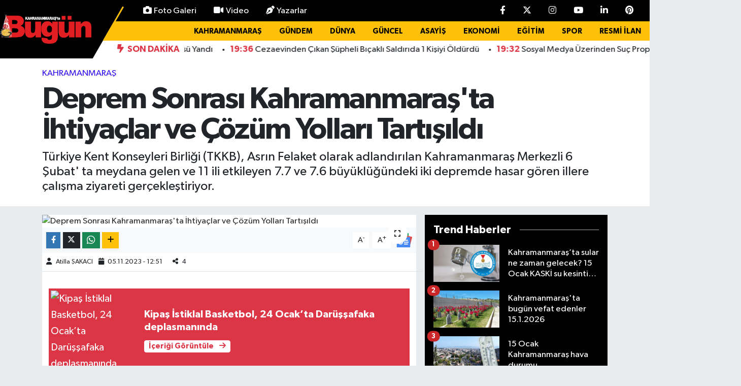

--- FILE ---
content_type: text/html; charset=utf-8
request_url: https://www.marasbugun.com.tr/deprem-sonrasi-kahramanmarasta-ihtiyaclar-ve-cozum-yollari-tartisildi
body_size: 51878
content:
<!DOCTYPE html>
<html lang="tr" data-theme="flow">
<head>
<link rel="dns-prefetch" href="//www.marasbugun.com.tr">
<link rel="dns-prefetch" href="//marasbuguncomtr.teimg.com">
<link rel="dns-prefetch" href="//static.tebilisim.com">
<link rel="dns-prefetch" href="//www.googletagmanager.com">
<link rel="dns-prefetch" href="//cdn.p.analitik.bik.gov.tr">
<link rel="dns-prefetch" href="//www.clarity.ms">
<link rel="dns-prefetch" href="//mc.yandex.ru">
<link rel="dns-prefetch" href="//pagead2.googlesyndication.com">
<link rel="dns-prefetch" href="//cdn.onesignal.com">
<link rel="dns-prefetch" href="//jsc.idealmedia.io">
<link rel="dns-prefetch" href="//cdn.jsdelivr.net">
<link rel="dns-prefetch" href="//www.facebook.com">
<link rel="dns-prefetch" href="//www.twitter.com">
<link rel="dns-prefetch" href="//www.instagram.com">
<link rel="dns-prefetch" href="//www.youtube.com">
<link rel="dns-prefetch" href="//www.linkedin.com">
<link rel="dns-prefetch" href="//www.pinterest.com">
<link rel="dns-prefetch" href="//api.whatsapp.com">
<link rel="dns-prefetch" href="//x.com">
<link rel="dns-prefetch" href="//pinterest.com">
<link rel="dns-prefetch" href="//t.me">
<link rel="dns-prefetch" href="//news.google.com">
<link rel="dns-prefetch" href="//tebilisim.com">
<link rel="dns-prefetch" href="//facebook.com">
<link rel="dns-prefetch" href="//twitter.com">
<link rel="dns-prefetch" href="//www.bugungazetesi.com.tr">
<link rel="dns-prefetch" href="//static.vecteezy.com">

    <meta charset="utf-8">
<title>Deprem Sonrası Kahramanmaraş&#039;ta İhtiyaçlar ve Çözüm Yolları Tartışıldı - Maraş Haberleri – Son Dakika &amp;amp; Kahramanmaraş Güncel Haber</title>
<meta name="description" content="Türkiye Kent Konseyleri Birliği (TKKB), Asrın Felaket olarak adlandırılan Kahramanmaraş Merkezli 6 Şubat&#039; ta meydana gelen ve 11 ili etkileyen 7.7 ve 7.6 büyüklüğündeki iki depremde hasar gören illere çalışma ziyareti gerçekleştiriyor.">
<meta name="keywords" content="Türkiye Kent Konseyleri Birliği, TKKB, Deprem Sonrası Sorunlar">
<link rel="canonical" href="https://www.marasbugun.com.tr/deprem-sonrasi-kahramanmarasta-ihtiyaclar-ve-cozum-yollari-tartisildi">
<meta name="viewport" content="width=device-width,initial-scale=1">
<meta name="X-UA-Compatible" content="IE=edge">
<meta name="robots" content="max-image-preview:large">
<meta name="theme-color" content="#000000">
<meta name="title" content="Deprem Sonrası Kahramanmaraş&#039;ta İhtiyaçlar ve Çözüm Yolları Tartışıldı">
<meta name="articleSection" content="news">
<meta name="datePublished" content="2023-11-05T12:51:00+03:00">
<meta name="dateModified" content="2023-11-05T12:51:00+03:00">
<meta name="articleAuthor" content="Atilla ŞAKACI">
<meta name="author" content="Atilla ŞAKACI">
<meta property="og:site_name" content="Kahramanmaraş Bugün Gazetesi – Maraş Haber, KahramanMaraş Haberleri">
<meta property="og:title" content="Deprem Sonrası Kahramanmaraş&#039;ta İhtiyaçlar ve Çözüm Yolları Tartışıldı">
<meta property="og:description" content="Türkiye Kent Konseyleri Birliği (TKKB), Asrın Felaket olarak adlandırılan Kahramanmaraş Merkezli 6 Şubat&#039; ta meydana gelen ve 11 ili etkileyen 7.7 ve 7.6 büyüklüğündeki iki depremde hasar gören illere çalışma ziyareti gerçekleştiriyor.">
<meta property="og:url" content="https://www.marasbugun.com.tr/deprem-sonrasi-kahramanmarasta-ihtiyaclar-ve-cozum-yollari-tartisildi">
<meta property="og:image" content="https://marasbuguncomtr.teimg.com/crop/1280x720/marasbugun-com-tr/uploads/2023/11/whatsapp-image-2023-11-05-at-123858.jpeg">
<meta property="og:image:width" content="1280">
<meta property="og:image:height" content="720">
<meta property="og:image:alt" content="Deprem Sonrası Kahramanmaraş&#039;ta İhtiyaçlar ve Çözüm Yolları Tartışıldı">
<meta property="og:article:published_time" content="2023-11-05T12:51:00+03:00">
<meta property="og:article:modified_time" content="2023-11-05T12:51:00+03:00">
<meta property="og:type" content="article">
<meta name="twitter:card" content="summary_large_image">
<meta name="twitter:site" content="@marasbuguntv">
<meta name="twitter:title" content="Deprem Sonrası Kahramanmaraş&#039;ta İhtiyaçlar ve Çözüm Yolları Tartışıldı">
<meta name="twitter:description" content="Türkiye Kent Konseyleri Birliği (TKKB), Asrın Felaket olarak adlandırılan Kahramanmaraş Merkezli 6 Şubat&#039; ta meydana gelen ve 11 ili etkileyen 7.7 ve 7.6 büyüklüğündeki iki depremde hasar gören illere çalışma ziyareti gerçekleştiriyor.">
<meta name="twitter:image" content="https://marasbuguncomtr.teimg.com/crop/1280x720/marasbugun-com-tr/uploads/2023/11/whatsapp-image-2023-11-05-at-123858.jpeg">
<meta name="twitter:url" content="https://www.marasbugun.com.tr/deprem-sonrasi-kahramanmarasta-ihtiyaclar-ve-cozum-yollari-tartisildi">
<link rel="shortcut icon" type="image/x-icon" href="https://marasbuguncomtr.teimg.com/marasbugun-com-tr/uploads/2025/10/logo-png.png">
<link rel="manifest" href="https://www.marasbugun.com.tr/manifest.json?v=6.6.4" />
<link rel="preload" href="https://static.tebilisim.com/flow/assets/css/font-awesome/fa-solid-900.woff2" as="font" type="font/woff2" crossorigin />
<link rel="preload" href="https://static.tebilisim.com/flow/assets/css/font-awesome/fa-brands-400.woff2" as="font" type="font/woff2" crossorigin />
<link rel="preload" href="https://static.tebilisim.com/flow/assets/css/weather-icons/font/weathericons-regular-webfont.woff2" as="font" type="font/woff2" crossorigin />
<link rel="preload" href="https://static.tebilisim.com/flow/vendor/te/fonts/gibson/Gibson-Bold.woff2" as="font" type="font/woff2" crossorigin />
<link rel="preload" href="https://static.tebilisim.com/flow/vendor/te/fonts/gibson/Gibson-BoldItalic.woff2" as="font" type="font/woff2" crossorigin />
<link rel="preload" href="https://static.tebilisim.com/flow/vendor/te/fonts/gibson/Gibson-Italic.woff2" as="font" type="font/woff2" crossorigin />
<link rel="preload" href="https://static.tebilisim.com/flow/vendor/te/fonts/gibson/Gibson-Light.woff2" as="font" type="font/woff2" crossorigin />
<link rel="preload" href="https://static.tebilisim.com/flow/vendor/te/fonts/gibson/Gibson-LightItalic.woff2" as="font" type="font/woff2" crossorigin />
<link rel="preload" href="https://static.tebilisim.com/flow/vendor/te/fonts/gibson/Gibson-SemiBold.woff2" as="font" type="font/woff2" crossorigin />
<link rel="preload" href="https://static.tebilisim.com/flow/vendor/te/fonts/gibson/Gibson-SemiBoldItalic.woff2" as="font" type="font/woff2" crossorigin />
<link rel="preload" href="https://static.tebilisim.com/flow/vendor/te/fonts/gibson/Gibson.woff2" as="font" type="font/woff2" crossorigin />


<link rel="preload" as="style" href="https://static.tebilisim.com/flow/vendor/te/fonts/gibson.css?v=6.6.4">
<link rel="stylesheet" href="https://static.tebilisim.com/flow/vendor/te/fonts/gibson.css?v=6.6.4">

<link rel="preload" as="image" href="https://marasbuguncomtr.teimg.com/crop/1280x720/marasbugun-com-tr/uploads/2023/11/whatsapp-image-2023-11-05-at-123858.jpeg">
<style>:root {
        --te-link-color: #333;
        --te-link-hover-color: #000;
        --te-font: "Gibson";
        --te-secondary-font: "Gibson";
        --te-h1-font-size: 60px;
        --te-color: #000000;
        --te-hover-color: #000000;
        --mm-ocd-width: 85%!important; /*  Mobil Menü Genişliği */
        --swiper-theme-color: var(--te-color)!important;
        --header-13-color: #ffc107;
    }</style><link rel="preload" as="style" href="https://static.tebilisim.com/flow/assets/vendor/bootstrap/css/bootstrap.min.css?v=6.6.4">
<link rel="stylesheet" href="https://static.tebilisim.com/flow/assets/vendor/bootstrap/css/bootstrap.min.css?v=6.6.4">
<link rel="preload" as="style" href="https://static.tebilisim.com/flow/assets/css/app6.6.4.min.css">
<link rel="stylesheet" href="https://static.tebilisim.com/flow/assets/css/app6.6.4.min.css">



<script type="application/ld+json">{"@context":"https:\/\/schema.org","@type":"WebSite","url":"https:\/\/www.marasbugun.com.tr","potentialAction":{"@type":"SearchAction","target":"https:\/\/www.marasbugun.com.tr\/arama?q={query}","query-input":"required name=query"}}</script>

<script type="application/ld+json">{"@context":"https:\/\/schema.org","@type":"NewsMediaOrganization","url":"https:\/\/www.marasbugun.com.tr","name":"Kahramanmara\u015f Bug\u00fcn Gazetesi","logo":"https:\/\/marasbuguncomtr.teimg.com\/marasbugun-com-tr\/uploads\/2025\/07\/logoooo.png","sameAs":["https:\/\/www.facebook.com\/bugungazetesii","https:\/\/www.twitter.com\/marasbuguntv","https:\/\/www.linkedin.com\/in\/kahramanmara\u015f-ta-bug\u00fcn-452343181\/","https:\/\/www.youtube.com\/MarasBugunTV","https:\/\/www.instagram.com\/gazetebugun"]}</script>

<script type="application/ld+json">{"@context":"https:\/\/schema.org","@graph":[{"@type":"SiteNavigationElement","name":"Ana Sayfa","url":"https:\/\/www.marasbugun.com.tr","@id":"https:\/\/www.marasbugun.com.tr"},{"@type":"SiteNavigationElement","name":"Genel","url":"https:\/\/www.marasbugun.com.tr\/genel","@id":"https:\/\/www.marasbugun.com.tr\/genel"},{"@type":"SiteNavigationElement","name":"G\u00fcncel","url":"https:\/\/www.marasbugun.com.tr\/guncel","@id":"https:\/\/www.marasbugun.com.tr\/guncel"},{"@type":"SiteNavigationElement","name":"Ekonomi","url":"https:\/\/www.marasbugun.com.tr\/ekonomi","@id":"https:\/\/www.marasbugun.com.tr\/ekonomi"},{"@type":"SiteNavigationElement","name":"D\u00fcnya","url":"https:\/\/www.marasbugun.com.tr\/dunya","@id":"https:\/\/www.marasbugun.com.tr\/dunya"},{"@type":"SiteNavigationElement","name":"Spor","url":"https:\/\/www.marasbugun.com.tr\/spor","@id":"https:\/\/www.marasbugun.com.tr\/spor"},{"@type":"SiteNavigationElement","name":"Magazin","url":"https:\/\/www.marasbugun.com.tr\/magazin","@id":"https:\/\/www.marasbugun.com.tr\/magazin"},{"@type":"SiteNavigationElement","name":"Akt\u00fcel","url":"https:\/\/www.marasbugun.com.tr\/aktuel","@id":"https:\/\/www.marasbugun.com.tr\/aktuel"},{"@type":"SiteNavigationElement","name":"Sa\u011fl\u0131k","url":"https:\/\/www.marasbugun.com.tr\/saglik","@id":"https:\/\/www.marasbugun.com.tr\/saglik"},{"@type":"SiteNavigationElement","name":"K\u00fclt\u00fcr Sanat","url":"https:\/\/www.marasbugun.com.tr\/kultur-sanat","@id":"https:\/\/www.marasbugun.com.tr\/kultur-sanat"},{"@type":"SiteNavigationElement","name":"Ya\u015fam","url":"https:\/\/www.marasbugun.com.tr\/yasam","@id":"https:\/\/www.marasbugun.com.tr\/yasam"},{"@type":"SiteNavigationElement","name":"E\u011fitim","url":"https:\/\/www.marasbugun.com.tr\/egitim","@id":"https:\/\/www.marasbugun.com.tr\/egitim"},{"@type":"SiteNavigationElement","name":"Yaz\u0131lar","url":"https:\/\/www.marasbugun.com.tr\/yazilar","@id":"https:\/\/www.marasbugun.com.tr\/yazilar"},{"@type":"SiteNavigationElement","name":"Man\u015fetler","url":"https:\/\/www.marasbugun.com.tr\/mansetler","@id":"https:\/\/www.marasbugun.com.tr\/mansetler"},{"@type":"SiteNavigationElement","name":"\u00d6zel Haber","url":"https:\/\/www.marasbugun.com.tr\/ozel-haber","@id":"https:\/\/www.marasbugun.com.tr\/ozel-haber"},{"@type":"SiteNavigationElement","name":"RESM\u0130 \u0130LAN","url":"https:\/\/www.marasbugun.com.tr\/resmi-ilan","@id":"https:\/\/www.marasbugun.com.tr\/resmi-ilan"},{"@type":"SiteNavigationElement","name":"\u00dcst Man\u015fet","url":"https:\/\/www.marasbugun.com.tr\/ust-manset","@id":"https:\/\/www.marasbugun.com.tr\/ust-manset"},{"@type":"SiteNavigationElement","name":"Man\u015fet Alt\u0131","url":"https:\/\/www.marasbugun.com.tr\/manset-alti","@id":"https:\/\/www.marasbugun.com.tr\/manset-alti"},{"@type":"SiteNavigationElement","name":"S\u00fcrMan\u015fet","url":"https:\/\/www.marasbugun.com.tr\/surmanset","@id":"https:\/\/www.marasbugun.com.tr\/surmanset"},{"@type":"SiteNavigationElement","name":"Asayi\u015f","url":"https:\/\/www.marasbugun.com.tr\/asayis","@id":"https:\/\/www.marasbugun.com.tr\/asayis"},{"@type":"SiteNavigationElement","name":"Yerel","url":"https:\/\/www.marasbugun.com.tr\/yerel","@id":"https:\/\/www.marasbugun.com.tr\/yerel"},{"@type":"SiteNavigationElement","name":"\u00c7evre","url":"https:\/\/www.marasbugun.com.tr\/cevre","@id":"https:\/\/www.marasbugun.com.tr\/cevre"},{"@type":"SiteNavigationElement","name":"Haberde \u0130nsan","url":"https:\/\/www.marasbugun.com.tr\/haberde-insan","@id":"https:\/\/www.marasbugun.com.tr\/haberde-insan"},{"@type":"SiteNavigationElement","name":"Bilim ve Teknoloji","url":"https:\/\/www.marasbugun.com.tr\/bilim-ve-teknoloji","@id":"https:\/\/www.marasbugun.com.tr\/bilim-ve-teknoloji"},{"@type":"SiteNavigationElement","name":"Kahramanmara\u015f","url":"https:\/\/www.marasbugun.com.tr\/kahramanmaras","@id":"https:\/\/www.marasbugun.com.tr\/kahramanmaras"},{"@type":"SiteNavigationElement","name":"G\u00fcndem","url":"https:\/\/www.marasbugun.com.tr\/gundem","@id":"https:\/\/www.marasbugun.com.tr\/gundem"},{"@type":"SiteNavigationElement","name":"Siyaset","url":"https:\/\/www.marasbugun.com.tr\/siyaset","@id":"https:\/\/www.marasbugun.com.tr\/siyaset"},{"@type":"SiteNavigationElement","name":"Dualar","url":"https:\/\/www.marasbugun.com.tr\/dualar","@id":"https:\/\/www.marasbugun.com.tr\/dualar"},{"@type":"SiteNavigationElement","name":"T\u00fcrkiye","url":"https:\/\/www.marasbugun.com.tr\/turkiye","@id":"https:\/\/www.marasbugun.com.tr\/turkiye"},{"@type":"SiteNavigationElement","name":"Teknoloji","url":"https:\/\/www.marasbugun.com.tr\/teknoloji","@id":"https:\/\/www.marasbugun.com.tr\/teknoloji"},{"@type":"SiteNavigationElement","name":"Politika","url":"https:\/\/www.marasbugun.com.tr\/politika","@id":"https:\/\/www.marasbugun.com.tr\/politika"},{"@type":"SiteNavigationElement","name":"G\u00fcvenlik","url":"https:\/\/www.marasbugun.com.tr\/guvenlik","@id":"https:\/\/www.marasbugun.com.tr\/guvenlik"},{"@type":"SiteNavigationElement","name":"Tekirda\u011f","url":"https:\/\/www.marasbugun.com.tr\/tekirdag","@id":"https:\/\/www.marasbugun.com.tr\/tekirdag"},{"@type":"SiteNavigationElement","name":"K\u00fctahya","url":"https:\/\/www.marasbugun.com.tr\/kutahya","@id":"https:\/\/www.marasbugun.com.tr\/kutahya"},{"@type":"SiteNavigationElement","name":"Mu\u015f","url":"https:\/\/www.marasbugun.com.tr\/mus","@id":"https:\/\/www.marasbugun.com.tr\/mus"},{"@type":"SiteNavigationElement","name":"Ayd\u0131n","url":"https:\/\/www.marasbugun.com.tr\/aydin","@id":"https:\/\/www.marasbugun.com.tr\/aydin"},{"@type":"SiteNavigationElement","name":"\u0130stanbul","url":"https:\/\/www.marasbugun.com.tr\/istanbul","@id":"https:\/\/www.marasbugun.com.tr\/istanbul"},{"@type":"SiteNavigationElement","name":"K\u00fcnye","url":"https:\/\/www.marasbugun.com.tr\/kunye","@id":"https:\/\/www.marasbugun.com.tr\/kunye"},{"@type":"SiteNavigationElement","name":"\u00c7erez Politikas\u0131","url":"https:\/\/www.marasbugun.com.tr\/cerez-politikasi","@id":"https:\/\/www.marasbugun.com.tr\/cerez-politikasi"},{"@type":"SiteNavigationElement","name":"G\u0130ZL\u0130L\u0130K POL\u0130T\u0130KASI","url":"https:\/\/www.marasbugun.com.tr\/gizlilik-politikasi","@id":"https:\/\/www.marasbugun.com.tr\/gizlilik-politikasi"},{"@type":"SiteNavigationElement","name":"Covid-19 T\u00fcrkiye ve D\u00fcnya Tablosu","url":"https:\/\/www.marasbugun.com.tr\/covid-19-turkiye-ve-dunya-tablosu","@id":"https:\/\/www.marasbugun.com.tr\/covid-19-turkiye-ve-dunya-tablosu"},{"@type":"SiteNavigationElement","name":"\u0130leti\u015fim","url":"https:\/\/www.marasbugun.com.tr\/iletisim","@id":"https:\/\/www.marasbugun.com.tr\/iletisim"},{"@type":"SiteNavigationElement","name":"Gizlilik S\u00f6zle\u015fmesi","url":"https:\/\/www.marasbugun.com.tr\/gizlilik-sozlesmesi","@id":"https:\/\/www.marasbugun.com.tr\/gizlilik-sozlesmesi"},{"@type":"SiteNavigationElement","name":"Yazarlar","url":"https:\/\/www.marasbugun.com.tr\/yazarlar","@id":"https:\/\/www.marasbugun.com.tr\/yazarlar"},{"@type":"SiteNavigationElement","name":"Foto Galeri","url":"https:\/\/www.marasbugun.com.tr\/foto-galeri","@id":"https:\/\/www.marasbugun.com.tr\/foto-galeri"},{"@type":"SiteNavigationElement","name":"Video Galeri","url":"https:\/\/www.marasbugun.com.tr\/video","@id":"https:\/\/www.marasbugun.com.tr\/video"},{"@type":"SiteNavigationElement","name":"Biyografiler","url":"https:\/\/www.marasbugun.com.tr\/biyografi","@id":"https:\/\/www.marasbugun.com.tr\/biyografi"},{"@type":"SiteNavigationElement","name":"Firma Rehberi","url":"https:\/\/www.marasbugun.com.tr\/rehber","@id":"https:\/\/www.marasbugun.com.tr\/rehber"},{"@type":"SiteNavigationElement","name":"Seri \u0130lanlar","url":"https:\/\/www.marasbugun.com.tr\/ilan","@id":"https:\/\/www.marasbugun.com.tr\/ilan"},{"@type":"SiteNavigationElement","name":"Vefatlar","url":"https:\/\/www.marasbugun.com.tr\/vefat","@id":"https:\/\/www.marasbugun.com.tr\/vefat"},{"@type":"SiteNavigationElement","name":"R\u00f6portajlar","url":"https:\/\/www.marasbugun.com.tr\/roportaj","@id":"https:\/\/www.marasbugun.com.tr\/roportaj"},{"@type":"SiteNavigationElement","name":"Anketler","url":"https:\/\/www.marasbugun.com.tr\/anketler","@id":"https:\/\/www.marasbugun.com.tr\/anketler"},{"@type":"SiteNavigationElement","name":"Oniki\u015fubat Bug\u00fcn, Yar\u0131n ve 1 Haftal\u0131k Hava Durumu Tahmini","url":"https:\/\/www.marasbugun.com.tr\/onikisubat-hava-durumu","@id":"https:\/\/www.marasbugun.com.tr\/onikisubat-hava-durumu"},{"@type":"SiteNavigationElement","name":"Oniki\u015fubat Namaz Vakitleri","url":"https:\/\/www.marasbugun.com.tr\/onikisubat-namaz-vakitleri","@id":"https:\/\/www.marasbugun.com.tr\/onikisubat-namaz-vakitleri"},{"@type":"SiteNavigationElement","name":"Puan Durumu ve Fikst\u00fcr","url":"https:\/\/www.marasbugun.com.tr\/futbol\/super-lig-puan-durumu-ve-fikstur","@id":"https:\/\/www.marasbugun.com.tr\/futbol\/super-lig-puan-durumu-ve-fikstur"}]}</script>

<script type="application/ld+json">{"@context":"https:\/\/schema.org","@type":"BreadcrumbList","itemListElement":[{"@type":"ListItem","position":1,"item":{"@type":"Thing","@id":"https:\/\/www.marasbugun.com.tr","name":"Haberler"}},{"@type":"ListItem","position":2,"item":{"@type":"Thing","@id":"https:\/\/www.marasbugun.com.tr\/kahramanmaras","name":"Kahramanmara\u015f"}},{"@type":"ListItem","position":3,"item":{"@type":"Thing","@id":"https:\/\/www.marasbugun.com.tr\/deprem-sonrasi-kahramanmarasta-ihtiyaclar-ve-cozum-yollari-tartisildi","name":"Deprem Sonras\u0131 Kahramanmara\u015f'ta \u0130htiya\u00e7lar ve \u00c7\u00f6z\u00fcm Yollar\u0131 Tart\u0131\u015f\u0131ld\u0131"}}]}</script>
<script type="application/ld+json">{"@context":"https:\/\/schema.org","@type":"NewsArticle","headline":"Deprem Sonras\u0131 Kahramanmara\u015f'ta \u0130htiya\u00e7lar ve \u00c7\u00f6z\u00fcm Yollar\u0131 Tart\u0131\u015f\u0131ld\u0131","articleSection":"Kahramanmara\u015f","dateCreated":"2023-11-05T12:51:00+03:00","datePublished":"2023-11-05T12:51:00+03:00","dateModified":"2023-11-05T12:51:00+03:00","wordCount":1582,"genre":"news","mainEntityOfPage":{"@type":"WebPage","@id":"https:\/\/www.marasbugun.com.tr\/deprem-sonrasi-kahramanmarasta-ihtiyaclar-ve-cozum-yollari-tartisildi"},"articleBody":"KENT KONSEYLER\u0130 B\u0130RL\u0130\u011e\u0130 DEPREM\u0130N MERKEZ \u00dcSS\u00dc KAHRAMANMARA\u015e\u2019TA TOPLANDI\r\n\r\nCuma g\u00fcn\u00fc Hatay 'daki sivil toplum kurulu\u015fu temsilcileri ile bir araya gelen TKKB heyeti, Kahramanmara\u015f\u2019ta \u00e7ok g\u00fc\u00e7l\u00fc bir sivil toplum \u00f6rg\u00fcleri ile Mado Saray\u0131\u2019nda bir araya geldi. Burada deprem sonras\u0131 ya\u015fanan s\u0131k\u0131nt\u0131lar ve \u00e7\u00f6z\u00fcm \u00f6nerileri konu\u015fuldu. T\u00fcrkiye Kent Konseyleri Birli\u011fi Ba\u015fkan\u0131 Y\u0131lmaz;\u201d Duyarl\u0131 yurtta\u015f ve duyarl\u0131 bireyler olu\u015fturmam\u0131z laz\u0131m. Do\u011fan\u0131n imdat \u00e7\u0131\u011fl\u0131\u011f\u0131 depremdir. Binalarda kolon kesmek bir insanl\u0131k su\u00e7udur\u201ddedi.\r\n\r\n\r\n\r\nT\u00fcrkiye Kent Konseyler Birli\u011fi Ba\u015fkan\u0131 Halil \u0130brahim Y\u0131lmaz;\u201d Tespit edece\u011fimiz sorun ve \u00e7\u00f6z\u00fcm \u00f6nerilerini rapor halinde Cumhurba\u015fkanl\u0131\u011f\u0131 ve Bakanl\u0131klara&nbsp; sunaca\u011f\u0131z. Bu g\u00fcn y\u00fcre\u011fimiz deprem b\u00f6lgesinin merkez \u00fcss\u00fc Olan Kahramanmara\u015f\u2019ta at\u0131yor. Kahramanmara\u015f\u2019ta \u00e7ok ciddi bir kat\u0131l\u0131m var. Ben toplant\u0131m\u0131za kat\u0131lan sivil toplum \u00f6rg\u00fctlerimizin temsilcilerine te\u015fekk\u00fcr ediyorum\u201d dedi.\r\n\r\n\r\n\r\nS\u0130YASET\u00c7\u0130LER\u0130N B\u0130ZE KAR\u015eI B\u0130R \u00d6N YARGILARI YOK. BURADAN \u00c7IKAN SONU\u00c7LAR CUMHURBA\u015eKANLI\u011eI VE BAKANLIKLARLA PAYLA\u015eICAK\r\n\r\nBa\u015fkan Y\u0131lmaz; \u201cHerkes bug\u00fcne kadar devletimiz fazlas\u0131yla irade koydu. Bunu tart\u0131\u015fmay\u0131z biz. Ama \u015fu andan itibaren bir sivil taraf\u0131n \u00f6rg\u00fctl\u00fc T\u00fcrkiye'de 150 kentte \u00f6rg\u00fctlenmi\u015f olan ve farkl\u0131 kesimleri, farkl\u0131 sosyolojileri bir araya getirmi\u015f olan bu yap\u0131, &nbsp;kamu otoritesine do\u011fru bir rapor nas\u0131l sunabilir? \u00c7\u00f6z\u00fcm \u00f6nerimiz neydi bizim? Yani &nbsp;depremden sonraki dayan\u0131\u015fmada, Mara\u015f'taki 500 fabrikay\u0131 ayn\u0131 anda mutfa\u011f\u0131n\u0131 harekete ge\u00e7irecek bir B plan\u0131m\u0131z var m\u0131? \u00d6ncesinde&nbsp; kolonlar\u0131 kesmenin bir kent su\u00e7u ve insanl\u0131k su\u00e7u oldu\u011funu koyabilecek miyiz biz? Anayasaya koyabilecek miyiz? &nbsp;\r\n\r\n\r\n\r\nEmsal art\u0131\u015flar\u0131yla ilgili su\u00e7un bir \u00e7ocu\u011fu \u00f6ld\u00fcrmek kadar tehlikeli oldu\u011funu tart\u0131\u015fabilecek miyiz biz? Toprakta, tarla vasf\u0131ndaki arazilerde, yumu\u015fak arazilerde&nbsp; bina yapman\u0131n b\u00fcy\u00fck bir kent su\u00e7u oldu\u011funu tart\u0131\u015fabilecek miyiz? Kente kar\u015f\u0131 i\u015flenen su\u00e7lar\u0131n insana kar\u015f\u0131 i\u015flenen su\u00e7lar kadar a\u011f\u0131r su\u00e7lar oldu\u011funu kentteki en \u00fccradaki bir taksi \u015fof\u00f6r\u00fc dillendirebilecek hale gelecek mi? Bu duyarl\u0131l\u0131\u011f\u0131m\u0131z\u0131 artt\u0131rabilecek miyiz? Bunu \u00f6rg\u00fctlemek i\u00e7in \u00f6rnek olaylara ihtiyac\u0131m\u0131z var. Neden? Kamu otoritesi verileri veriliyor. Bu istatistikleri do\u011fru koymam\u0131z laz\u0131m ortaya. Anlamay\u0131 kolayla\u015ft\u0131rmam\u0131z laz\u0131m bizim. Bizim Trabzon Caddesi'nde kolonu kesilmi\u015f yirmi bina \u00fczerinde s\u00fcrekli konu\u015fmam\u0131z laz\u0131m. Ve ondan dolay\u0131 \u00f6ld\u00fc\u011f\u00fcm\u00fcz\u00fc konu\u015fmam\u0131z laz\u0131m. \u00c7\u00fcnk\u00fc \u0130zmir'de bunu g\u00f6rd\u00fck biz. \u0130zmir depreminde. Kolonu kesilmi\u015f binalar\u0131n y\u0131k\u0131laca\u011f\u0131n\u0131 biliyoruz. Ama canla \u00f6demeyebilirdik bedelini. T\u00fcm bu s\u00fcre\u00e7le ilgili teknik taraf\u0131n\u0131 elbette sizlerin endi\u015felerini raporlay\u0131p ba\u015fka bir g\u00f6z, ba\u015fka bir kulak olarak muhatab\u0131na anlatmakt\u0131r derdimiz. Ha sizden daha \u00e7ok bir \u015fey bilmiyoruz\u201d dedi.\r\n\r\n\r\n\r\nKAHRAMANMARA\u015e\u2019IN \u015eU \u00c7I\u011eLI\u011eINI D\u0130KKATE ALIN DED\u0130\u011e\u0130M\u0130Z ZAMAN D\u0130KKATE ALACAKLARDIR\r\n\r\nBa\u015fkan Y\u0131lmaz konu\u015fmas\u0131n\u0131 \u015f\u00f6yle s\u00fcrd\u00fcrd\u00fc;\u201dToplumun Bunlar\u0131n sorunlar\u0131n\u0131, muhaf\u0131z\u0131 o konunun bedelini \u00f6dememi\u015f insanlar oldu\u011fu zaman ciddiye al\u0131yor. Politik otoriteleri. Kamu otoritesi. Biz kent konseyleri birli\u011fi olarak Kahramanmara\u015f'\u0131n \u015fu \u00e7\u0131\u011fl\u0131\u011f\u0131n\u0131 dikkate al\u0131n dedi\u011fimiz zaman normalde akrabam\u0131z yok burada. Binam\u0131z yok. Bir \u015fey var diyecekler. Dolay\u0131s\u0131yla biz Bu t\u00fcr bir sivil g\u00f6rev verdik kendimize. Sizlerden ald\u0131m. Sizler kadar bilmiyoruz buradaki ger\u00e7ekleri. Ald\u0131\u011f\u0131m\u0131z do\u011fru verileri raporlay\u0131p bizim y\u00f6netimimizde de var. Uzmanlar\u0131 var. Efendim e\u011fitimciler var. Sadece sorun e\u011fitim, sosyolojik taraf\u0131 var bunun. Ve bu t\u00fcm bu bilgiler do\u011frultusunda do\u011fru bir raporlamayla muhataplara bu Kentte olmayan bir yap\u0131 olarak tekrar bu sorunlar\u0131 arz etmek arzumuz yerinde konu\u015fmak istedik, dertle\u015fmek istedik. Hiyerar\u015fik olarak bir g\u00fcc\u00fcm\u00fcz yok. Sizin \u00fczerinizde de\u011filiz, bunu biliyoruz.\r\n\r\n\r\n\r\nEtkimiz, t\u00fczel ki\u015fili\u011fimizin olmamas\u0131 ve b\u00fct\u00e7emizin olmamas\u0131. Bu bizi \u00e7ok etkili hale getiriyor. \u00c7\u00fcnk\u00fc hi\u00e7 kimse bizden bir maddi bir beklenti i\u00e7erisinde de\u011fil. Sonu\u00e7 odakl\u0131 bir ili\u015fki kuram\u0131yor. Politik bir taraf\u0131m\u0131z yok. Aidiyeti olan arkada\u015flar\u0131m\u0131z var. Cumhurba\u015fkan\u0131 Yard\u0131mc\u0131m\u0131z Cevdet Bey \u00e7ok &nbsp;farkl\u0131 bir insan. Kent Konseyi ziyaretinde \u015eunu s\u00f6yledi. Verilen istatisti\u011fin olmad\u0131\u011f\u0131 sohbetler k\u00f6y kahvesinde dedikodu veyahut da muhabbettir. Dolay\u0131s\u0131yla l\u00fctfen b\u00fct\u00fcn konular\u0131n bir &nbsp;verisi olsun. Belki de \u00e7\u00f6z\u00fcm \u00f6nerisi olsun. Planlama ahlak\u0131d\u0131r bu. Bizim bir eskiden bir planlama te\u015fkilat\u0131m\u0131z vard\u0131. B\u00f6yle \u00e7al\u0131\u015f\u0131rd\u0131 o yap\u0131lar. Dolay\u0131s\u0131yla bu t\u00fcr T\u00fcrk devlet gelene\u011finde de vard\u0131r bu haf\u0131z\u0131n. Biz de \u00e7\u00f6z\u00fcm \u00d6nerilerimizle beraber do\u011fru verileri raporlay\u0131p muhataplar\u0131n\u0131 arz edebilece\u011fimiz bir s\u00fcreci tekrar canland\u0131rmak istiyoruz. Depremden hemen bir ay sonra 4.17 &nbsp;diye bir zirveyle 4.17 saniye konu\u015fturarak kent bilimcilerle uluslararas\u0131 &nbsp;devlet ba\u015fkanlar\u0131yla b\u00fcy\u00fckel\u00e7ilerden, eski belediye ba\u015fkanlar\u0131na kadar y\u00fcze yak\u0131n ki\u015fiyle konu\u015ftuk raporlad\u0131k ve herkes dayan\u0131\u015fmadan daha \u00f6nemli bir tedbirin alt\u0131n\u0131 \u00e7izdi. Ve o tedbir \u00fczerinden birbirimizi tekrar motive ettik ve bir raporlama yapt\u0131k. \u015eimdi de sahay\u0131 gezerek buradaki bu aylar i\u00e7erisinde nelerin eksik oldu\u011funu tekrar yerinde g\u00f6zlemleyip politikan\u0131n tart\u0131\u015fmas\u0131 i\u00e7erisinde buharla\u015fm\u0131\u015f mevzular\u0131 g\u00f6z \u00f6n\u00fcne \u00e7\u0131karabilir miyiz gibi bir endi\u015femiz var. \u00c7\u00fcnk\u00fc bize kar\u015f\u0131 \u00f6n yarg\u0131lar yok siyaset\u00e7ilerin. Bu konudan bir sonu\u00e7 dev\u015firmeyece\u011fimizi biliyorlar. Kent konseylerinin&nbsp; bir avantaj\u0131 var. \u0130lgili bakan\u0131m\u0131z ve ilgili Cumhurba\u015fkan\u0131 Yard\u0131mc\u0131m\u0131z ve di\u011fer otoriterlere do\u011fru bilgi arz edece\u011fimizi bildi\u011fimiz i\u00e7in b\u00f6yle bir raporlama yap\u0131yoruz\u201d dedi.\r\n\r\n\r\n\r\nARIKAN;\u201dKAHRAMANMARA\u015e\u2019TA T\u00dcZEL K\u0130\u015e\u0130L\u0130\u011e\u0130 OLMAYAN B\u0130R HARAKET KURDUK. \u201cMARA\u015e\u2019INA SAH\u0130P \u00c7IK HAREKET\u0130\u201d\r\n\r\nKahramanmara\u015f Kent Konseyi Ba\u015fkan\u0131 Zeynep Ar\u0131kan \u0130se yapt\u0131\u011f\u0131 a\u00e7\u0131klamada \u015funlar\u0131 belirtti;\u201dDeprem sonras\u0131 Kahramanmara\u015f'taki &nbsp;ilgili odalar\u0131m\u0131z, vak\u0131flar\u0131m\u0131z ve Mara\u015f depremini kendine dert edinen bir\u00e7ok arkada\u015f\u0131m\u0131zla beraber bir platform kurduk. T\u00fczel ki\u015fili\u011fi olmayan bir hareket kurduk. \u201cMara\u015f'\u0131na sahip \u00e7\u0131k hareketi\u201d. \u015eu anda buradaki bir\u00e7ok arkada\u015f\u0131m\u0131z da&nbsp; bu platformumuzun \u00fcyesi &nbsp;biz b\u00f6yle bir sivil birlikteli\u011fi olu\u015fturarak sesimizin daha g\u00fcr \u00e7\u0131kmas\u0131 noktas\u0131nda biraz \u00e7aba sarf ettik. Ba\u015far\u0131l\u0131 oldu\u011fumuza da inan\u0131yorum. Bu sayede tek tek s\u00f6yledi\u011fimiz \u015fey belki tam kar\u015f\u0131l\u0131k bulmad\u0131 ama birimizin s\u00f6yledi\u011fini \u00f6teki arkada\u015flar\u0131n da desteklemesi kamuoyunda biraz daha ses getirdi. Biraz daha g\u00fcndem olu\u015fturdu. Bu hareketimize de \u015fu anda devam ediyoruz. Bu toplant\u0131m\u0131z\u0131n asl\u0131nda olu\u015f nedenlerinden biri de bu birlikteli\u011fin bir sonucu olmas\u0131. Tekrar te\u015fekk\u00fcr ediyorum\u201d dedi\r\n\r\n\r\n\r\nYA\u015eANAN DEPREM SONRASI C\u0130DD\u0130 B\u0130R SA\u011eLIK FELAKET\u0130 \u0130LE KAR\u015eI KAR\u015eIYA KALAB\u0130L\u0130R\u0130Z\r\n\r\nToplant\u0131da Deprem sonras\u0131 Kahramanmara\u015f\u2019ta ya\u015fanan s\u0131k\u0131nt\u0131lar dile getirildi. Ya\u015fanan en b\u00fcy\u00fck sorunlar\u0131n ba\u015f\u0131nda, Bar\u0131nma, Sa\u011fl\u0131k, Ula\u015f\u0131m, E\u011fitim, &nbsp;Orta hasarl\u0131 binalar\u0131n durumu ve yeniden g\u00f6zden ge\u00e7irilmesi gerekti\u011fi, g\u00fc\u00e7lendirme i\u00e7in ruhsatlanma sorunlar\u0131, Y\u0131k\u0131lan binalar\u0131n molozlar\u0131n\u0131n d\u00f6k\u00fcm yerlerinin yanl\u0131\u015fl\u0131\u011f\u0131, Kal\u0131c\u0131 Bar\u0131nma sorunu, \u015eehirde ya\u015fanan g\u00f6\u00e7 ve i\u015f g\u00fcc\u00fc sorunu, Y\u00fcksek kiralar, Yerinde d\u00f6n\u00fc\u015f\u00fcm, Mikro b\u00f6lgelemenin yanl\u0131\u015f oldu\u011fu, Hukuksal sorunlar ve Kahramanmara\u015f\u2019a acilen Ticaret Mahkemesinin Kurulmas\u0131, Orta Hasarl\u0131 binalar\u0131n g\u00fc\u00e7lendirilmesi i\u00e7in belirtilen 42 maddelik \u015fart\u0131n d\u00fc\u015f\u00fcr\u00fclmesi,&nbsp; Koordinasyon eksiklikleri ve depremin \u00fczerinden 9 ay ge\u00e7mesine ra\u011fmen hala insanlar\u0131n ne yapaca\u011f\u0131n\u0131 bilemedi\u011fi depremde ailelerini kaybetmi\u015f &nbsp;\u00e7ocuklara devletin daha iyi sahip \u00e7\u0131kmas\u0131 gerekti\u011fi, Kahramanmara\u015f ile ilgili yap\u0131lan \u00e7al\u0131\u015fmalar\u0131n Ankara\u2019dan gelen ekipler taraf\u0131ndan yap\u0131ld\u0131\u011f\u0131 ve Kahramanmara\u015f\u2019\u0131n sosyal ve k\u00fclt\u00fcrel de\u011ferlerine g\u00f6re yeni \u015fehir planlar\u0131n\u0131n yap\u0131lmas\u0131 gerekti\u011fi ve yerelde payda\u015flara bir \u015feyler sorulmad\u0131\u011f\u0131 konular\u0131 g\u00fcndeme getirildi. Yine Y\u0131k\u0131lan binalar\u0131n bir \u00e7o\u011funda i\u015fyeri nedeniyle binalar\u0131n kolonlar\u0131n\u0131n kesildi\u011fi, Y\u0131k\u0131lan binalar\u0131n genelde y\u00fcksek katl\u0131 oldu\u011fu, uygunsuz alanlarda bu binalara y\u00fcksek kat izni verelerin de yarg\u0131lanmas\u0131 gerekti\u011fi iletildi. Y\u0131k\u0131lan binalar\u0131n molozlar\u0131n oldu\u011fu yerde ayr\u0131\u015ft\u0131r\u0131lmas\u0131 nedeniyle Asbest sorunu ve molozlar\u0131n d\u00f6k\u00fclen yerlerin yanl\u0131\u015f yer se\u00e7imi nedeniyle&nbsp; yeralt\u0131 su kaynaklar\u0131na b\u00fcy\u00fck etkisi olaca\u011f\u0131 ve ileride b\u00fcy\u00fck sa\u011fl\u0131k sorunlar\u0131 ile kar\u015f\u0131 kar\u015f\u0131ya kalaca\u011f\u0131 belirtildi.\r\n\r\n\r\n\r\n&nbsp;&nbsp;Toplant\u0131ya Kent Konseyleri Birli\u011fi Ba\u015fkan\u0131\u2019n\u0131n yan\u0131 s\u0131ra, Adana, Hatay, Eski\u015fehir, Kocaeli, Gaziantep, Elaz\u0131\u011f Kent Konseyleri Birli\u011fi Ba\u015fkanlar\u0131, T\u00fcrk Medya ve \u0130nternet Yay\u0131nc\u0131lar\u0131 Birli\u011fi Ba\u015fkan\u0131n\u0131n yan\u0131 s\u0131ra Kahramanmara\u015f Ticaret Odas\u0131, Mimarlar Odas\u0131, \u0130n\u015faat M\u00fchendisleri Odas\u0131, Jeoloji M\u00fchendisleri Odas\u0131, Ziraat Odas\u0131, Kahramanmara\u015f Barosu, Birlik Vakf\u0131 Ba\u015fkanlar\u0131, Kahramanmara\u015f Gazeteciler Cemiyeti, \u0130T\u00dc Mezunlar\u0131 Derne\u011fi, Sosyal Medya Platform temsilcileri, \u015eehir Planc\u0131lar\u0131, KS\u00dc \u00f6\u011fretim G\u00f6revlisi ve i\u015fadamlar\u0131 kat\u0131ld\u0131.\r\n\r\n","description":"T\u00fcrkiye Kent Konseyleri Birli\u011fi (TKKB), Asr\u0131n Felaket olarak adland\u0131r\u0131lan Kahramanmara\u015f Merkezli 6 \u015eubat' ta meydana gelen ve 11 ili etkileyen 7.7 ve 7.6 b\u00fcy\u00fckl\u00fc\u011f\u00fcndeki iki depremde hasar g\u00f6ren illere \u00e7al\u0131\u015fma ziyareti ger\u00e7ekle\u015ftiriyor.","inLanguage":"tr-TR","keywords":["T\u00fcrkiye Kent Konseyleri Birli\u011fi","TKKB","Deprem Sonras\u0131 Sorunlar"],"image":{"@type":"ImageObject","url":"https:\/\/marasbuguncomtr.teimg.com\/crop\/1280x720\/marasbugun-com-tr\/uploads\/2023\/11\/whatsapp-image-2023-11-05-at-123858.jpeg","width":"1280","height":"720","caption":"Deprem Sonras\u0131 Kahramanmara\u015f'ta \u0130htiya\u00e7lar ve \u00c7\u00f6z\u00fcm Yollar\u0131 Tart\u0131\u015f\u0131ld\u0131"},"publishingPrinciples":"https:\/\/www.marasbugun.com.tr\/gizlilik-sozlesmesi","isFamilyFriendly":"http:\/\/schema.org\/True","isAccessibleForFree":"http:\/\/schema.org\/True","publisher":{"@type":"Organization","name":"Kahramanmara\u015f Bug\u00fcn Gazetesi","image":"https:\/\/marasbuguncomtr.teimg.com\/marasbugun-com-tr\/uploads\/2025\/07\/logoooo.png","logo":{"@type":"ImageObject","url":"https:\/\/marasbuguncomtr.teimg.com\/marasbugun-com-tr\/uploads\/2025\/07\/logoooo.png","width":"640","height":"375"}},"author":{"@type":"Person","name":"Atilla \u015eAKACI","honorificPrefix":"","jobTitle":"","url":null}}</script>
<script data-cfasync="false" src="https://static.tebilisim.com/flow/assets/js/dark-mode.js?v=6.6.4"></script>


<!-- Google tag (gtag.js) -->
<script async src="https://www.googletagmanager.com/gtag/js?id=G-1MJGCP76R7" data-cfasync="false"></script>
<script data-cfasync="false">
	window.dataLayer = window.dataLayer || [];
	function gtag(){dataLayer.push(arguments);}
	gtag('js', new Date());
	gtag('config', 'G-1MJGCP76R7');
</script>

<script>!function(){var t=document.createElement("script");t.setAttribute("src",'https://cdn.p.analitik.bik.gov.tr/tracker'+(typeof Intl!=="undefined"?(typeof (Intl||"").PluralRules!=="undefined"?'1':typeof Promise!=="undefined"?'2':typeof MutationObserver!=='undefined'?'3':'4'):'4')+'.js'),t.setAttribute("data-website-id","6320f963-d3e4-4fb6-be9f-911e6f9dd534"),t.setAttribute("data-host-url",'//6320f963-d3e4-4fb6-be9f-911e6f9dd534.collector.p.analitik.bik.gov.tr'),document.head.appendChild(t)}();</script>
<head>
<link rel="dns-prefetch" href="//www.marasbugun.com.tr">
<link rel="dns-prefetch" href="//marasbuguncomtr.teimg.com">
<link rel="dns-prefetch" href="//static.tebilisim.com">
<link rel="dns-prefetch" href="//www.googletagmanager.com">
<link rel="dns-prefetch" href="//cdn.p.analitik.bik.gov.tr">
<link rel="dns-prefetch" href="//www.clarity.ms">
<link rel="dns-prefetch" href="//mc.yandex.ru">
<link rel="dns-prefetch" href="//pagead2.googlesyndication.com">
<link rel="dns-prefetch" href="//cdn.onesignal.com">
<link rel="dns-prefetch" href="//jsc.idealmedia.io">
<link rel="dns-prefetch" href="//cdn.jsdelivr.net">
<link rel="dns-prefetch" href="//www.facebook.com">
<link rel="dns-prefetch" href="//www.twitter.com">
<link rel="dns-prefetch" href="//www.instagram.com">
<link rel="dns-prefetch" href="//www.youtube.com">
<link rel="dns-prefetch" href="//www.linkedin.com">
<link rel="dns-prefetch" href="//www.pinterest.com">
<link rel="dns-prefetch" href="//api.whatsapp.com">
<link rel="dns-prefetch" href="//x.com">
<link rel="dns-prefetch" href="//pinterest.com">
<link rel="dns-prefetch" href="//t.me">
<link rel="dns-prefetch" href="//news.google.com">
<link rel="dns-prefetch" href="//tebilisim.com">
<link rel="dns-prefetch" href="//facebook.com">
<link rel="dns-prefetch" href="//twitter.com">
<link rel="dns-prefetch" href="//www.bugungazetesi.com.tr">
<link rel="dns-prefetch" href="//static.vecteezy.com">
<script type="text/javascript">
    (function(c,l,a,r,i,t,y){
        c[a]=c[a]||function(){(c[a].q=c[a].q||[]).push(arguments)};
        t=l.createElement(r);t.async=1;t.src="https://www.clarity.ms/tag/"+i;
        y=l.getElementsByTagName(r)[0];y.parentNode.insertBefore(t,y);
    })(window, document, "clarity", "script", "s0cqpozeu6");
</script>
  <meta charset="UTF-8">
  <title>Kahramanmaraş Haber Son Dakika Türkiye Haberleri - MaraşBugün</title>
  <meta name="robots" content="max-image-preview:large">
  <meta name="description" content="Maraş haber, K.Maraş haberleri ve Kahramanmaraş son dakika gelişmeleri Bugün Gazetesi'nde! En güncel Maraş haberleri için hemen tıkla.">
  <meta name="msvalidate.01" content="F6AD4C7042B5F6D400A4CBB1C14144D3">
  <meta name="yandex-verification" content="efc4563fdfbe1de1">
  <meta name="keywords" content="Kahramanmaraş Haber, Maraş Son Dakika, Güncel Haberler, Türkiye Haberleri, Ekonomi, Spor, Asayiş, Belediye, Hava Durumu, Altın Fiyatları, Nöbetçi Eczane, Maraş haber, k.maraş haber, k.maraş haberleri, kahramanmaraş haber, maras haber, maraş haberleri, Kahramanmaraş haberleri, Haber46, Son Dakika Haberler, Haber, Güncel Haberler, Son Dakika Haberleri, Türkiye, Dünya, Politika, Ekonomi, Finans, Döviz, Borsa, Spor, Kahramanmaraş, Manşet Gazetesi, Manşet, Son dakika, Kahramanmaraşspor, Kahramanmaraş Büyükşehir Belediyesi, Dulkadiroğlu Belediyesi, Türkoğlu Belediyesi, Onikişubat Belediyesi, 12 Şubat, Kahramanmaraş Manset Gazetesi, Son Dakika, Haberler Maraş, Haber Kahramanmaraş, Kahramanmaras Son Dakika, Maras Son Dakika, Maraş Son dakika haber, Maraş Haber, HaberMaraş, HaberKahramanmaraş, Maraş46Haber, MaraşSonDakika, KahramanmaraşSonDakika46, Asayiş, Siyaset, Gündem Kahramanmaraş, Seçim, YerelMaraş, Polis, Adliye, Politika Haberi, kahramanmaraş ezan vakitleri, kahramanmaraş ilanları, hava durumu kahramanmaraş, kahramanmaraş namaz vakitleri, kahramanmaraş altın fiyatları, kahramanmaraş nöbetçi eczane, altın fiyatları kahramanmaraş, kahramanmaraş haber, kahramanmaraş son dakika ölüm haberleri, maraş haber, manşet, Kahramanmaraş son dakika, kahramanmaraş haber, maraş haber, maras haber, kahramanmaraş haberleri, k.maraş haber, maraş haberleri, k.maraş haberleri, bugün gazetesi">
  
  <!-- Yandex.Metrika counter okkes-->
<script type="text/javascript" >
   (function(m,e,t,r,i,k,a){m[i]=m[i]||function(){(m[i].a=m[i].a||[]).push(arguments)};
   m[i].l=1*new Date();
   for (var j = 0; j < document.scripts.length; j++) {if (document.scripts[j].src === r) { return; }}
   k=e.createElement(t),a=e.getElementsByTagName(t)[0],k.async=1,k.src=r,a.parentNode.insertBefore(k,a)})
   (window, document, "script", "https://mc.yandex.ru/metrika/tag.js", "ym");

   ym(101784558, "init", {
        clickmap:true,
        trackLinks:true,
        accurateTrackBounce:true,
        webvisor:true
   });
</script>
<noscript><div><img src="https://mc.yandex.ru/watch/101784558" style="position:absolute; left:-9999px;" alt="" /></div></noscript>
<!-- /Yandex.Metrika counter okkes -->
  
  
  
  <!-- Yandex.Metrika -->
  <script type="text/javascript">
    (function(m,e,t,r,i,k,a){ m[i]=m[i]||function(){ (m[i].a=m[i].a||[]).push(arguments) };
    m[i].l=1*new Date();
    for (var j = 0; j < document.scripts.length; j++) { if (document.scripts[j].src === r) { return; } }
    k=e.createElement(t),a=e.getElementsByTagName(t)[0],k.async=1,k.src=r,a.parentNode.insertBefore(k,a)
    })(window, document, "script", "https://mc.yandex.ru/metrika/tag.js", "ym");

    ym(96134364, "init", {
      clickmap:true,
      trackLinks:true,
      accurateTrackBounce:true
    });
  </script>
  <noscript><div><img src="https://mc.yandex.ru/watch/96134364" style="position:absolute; left:-9999px;" alt="" /></div></noscript>
  <!-- /Yandex.Metrika -->

  <!-- Google Analytics -->
  <script async src="https://www.googletagmanager.com/gtag/js?id=G-1MJGCP76R7"></script>
  <script>
    window.dataLayer = window.dataLayer || [];
    function gtag(){dataLayer.push(arguments);}
    gtag('js', new Date());
    gtag('config', 'G-1MJGCP76R7');
  </script>
  <!-- /Google Analytics -->

  <!-- Google AdSense -->
  <script async src="https://pagead2.googlesyndication.com/pagead/js/adsbygoogle.js?client=ca-pub-3541302782561414"
crossorigin="anonymous"></script>

  <!-- Microsoft Clarity -->
  <script type="text/javascript">
    (function(c,l,a,r,i,t,y){
      c[a]=c[a]||function(){(c[a].q=c[a].q||[]).push(arguments)};
      t=l.createElement(r);t.async=1;t.src="https://www.clarity.ms/tag/"+i;
      y=l.getElementsByTagName(r)[0];y.parentNode.insertBefore(t,y);
    })(window, document, "clarity", "script", "ofc9ewmrd2");
  </script>
  <!-- /Microsoft Clarity -->

  <!-- OneSignal Push Notifications -->
  <script src="https://cdn.onesignal.com/sdks/web/v16/OneSignalSDK.page.js" defer></script>
  <script>
    window.OneSignalDeferred = window.OneSignalDeferred || [];
    OneSignalDeferred.push(async function(OneSignal) {
      await OneSignal.init({
        appId: "ec5b4668-8592-406a-85ff-115f321b7981",
      });
    });
  </script>
  <!-- /OneSignal -->
  <!-- Yandex Metrika -->
<script type="text/javascript">
  (function(m,e,t,r,i,k,a){
    m[i]=m[i]||function(){(m[i].a=m[i].a||[]).push(arguments)};
    m[i].l=1*new Date();
    for (var j = 0; j < document.scripts.length; j++) {
      if (document.scripts[j].src === r) { return; }
    }
    k=e.createElement(t),a=e.getElementsByTagName(t)[0],k.async=1,k.src=r,a.parentNode.insertBefore(k,a)
  })(window, document, "script", "https://mc.yandex.ru/metrika/tag.js", "ym");

  ym(94183844, "init", {
    clickmap: true,
    trackLinks: true,
    accurateTrackBounce: true,
    webvisor: true
  });
</script>
<!-- /Yandex Metrika -->

<!-- Google Tag Manager -->
<script>(function(w,d,s,l,i){w[l]=w[l]||[];w[l].push({'gtm.start':
new Date().getTime(),event:'gtm.js'});var f=d.getElementsByTagName(s)[0],
j=d.createElement(s),dl=l!='dataLayer'?'&l='+l:'';j.async=true;j.src=
'https://www.googletagmanager.com/gtm.js?id='+i+dl;f.parentNode.insertBefore(j,f);
})(window,document,'script','dataLayer','GTM-NV6FTZ6Q');</script>
<!-- End Google Tag Manager -->

</head>


<script src="https://jsc.idealmedia.io/site/1055753.js" async>
</script>





</head>




<body class="d-flex flex-column min-vh-100">

    <div data-pagespeed="true"><!-- Yandex Metrika noscript (JS kapalı tarayıcılar için) -->
<noscript>
  <div>
    <img src="https://mc.yandex.ru/watch/94183844" style="position:absolute; left:-9999px;" alt="Yandex Metrika">
  </div>
</noscript>
<!-- /Yandex Metrika --></div>
    <div id="ad_153" data-channel="153" data-advert="temedya" data-rotation="120" class="d-none d-sm-flex flex-column align-items-center justify-content-start text-center mx-auto overflow-hidden fixed-bottom-advert" data-affix="0"></div><div id="ad_153_mobile" data-channel="153" data-advert="temedya" data-rotation="120" class="d-flex d-sm-none flex-column align-items-center justify-content-start text-center mx-auto overflow-hidden fixed-bottom-advert" data-affix="0"></div>

    <!-- Choices Select CSS -->
<link rel="stylesheet" href="https://cdn.jsdelivr.net/npm/choices.js/public/assets/styles/choices.min.css" />
<header class="header-13">
        <div class="top-header bg-white d-none d-lg-block py-1">
        <div class="container">
            <ul class="top-parite list-unstyled d-flex justify-content-between align-items-center small mb-0 px-3">
                <!-- HAVA DURUMU -->

<input type="hidden" name="widget_setting_weathercity" value="37.59002000,36.90548000" />

            <li class="weather-degreex d-none d-xl-block">
            <div class="weather-widget d-flex justify-content-start align-items-center">
                <div class="city-choices">
                    <select class="select-city-choices form-select" onchange="redirectToCity(this)">
                                                <option value="adana" >Adana</option>
                                                <option value="adiyaman" >Adıyaman</option>
                                                <option value="afyonkarahisar" >Afyonkarahisar</option>
                                                <option value="agri" >Ağrı</option>
                                                <option value="aksaray" >Aksaray</option>
                                                <option value="amasya" >Amasya</option>
                                                <option value="ankara" >Ankara</option>
                                                <option value="antalya" >Antalya</option>
                                                <option value="ardahan" >Ardahan</option>
                                                <option value="artvin" >Artvin</option>
                                                <option value="aydin" >Aydın</option>
                                                <option value="balikesir" >Balıkesir</option>
                                                <option value="bartin" >Bartın</option>
                                                <option value="batman" >Batman</option>
                                                <option value="bayburt" >Bayburt</option>
                                                <option value="bilecik" >Bilecik</option>
                                                <option value="bingol" >Bingöl</option>
                                                <option value="bitlis" >Bitlis</option>
                                                <option value="bolu" >Bolu</option>
                                                <option value="burdur" >Burdur</option>
                                                <option value="bursa" >Bursa</option>
                                                <option value="canakkale" >Çanakkale</option>
                                                <option value="cankiri" >Çankırı</option>
                                                <option value="corum" >Çorum</option>
                                                <option value="denizli" >Denizli</option>
                                                <option value="diyarbakir" >Diyarbakır</option>
                                                <option value="duzce" >Düzce</option>
                                                <option value="edirne" >Edirne</option>
                                                <option value="elazig" >Elazığ</option>
                                                <option value="erzincan" >Erzincan</option>
                                                <option value="erzurum" >Erzurum</option>
                                                <option value="eskisehir" >Eskişehir</option>
                                                <option value="gaziantep" >Gaziantep</option>
                                                <option value="giresun" >Giresun</option>
                                                <option value="gumushane" >Gümüşhane</option>
                                                <option value="hakkari" >Hakkâri</option>
                                                <option value="hatay" >Hatay</option>
                                                <option value="igdir" >Iğdır</option>
                                                <option value="isparta" >Isparta</option>
                                                <option value="istanbul" >İstanbul</option>
                                                <option value="izmir" >İzmir</option>
                                                <option value="kahramanmaras" selected>Kahramanmaraş</option>
                                                <option value="karabuk" >Karabük</option>
                                                <option value="karaman" >Karaman</option>
                                                <option value="kars" >Kars</option>
                                                <option value="kastamonu" >Kastamonu</option>
                                                <option value="kayseri" >Kayseri</option>
                                                <option value="kilis" >Kilis</option>
                                                <option value="kirikkale" >Kırıkkale</option>
                                                <option value="kirklareli" >Kırklareli</option>
                                                <option value="kirsehir" >Kırşehir</option>
                                                <option value="kocaeli" >Kocaeli</option>
                                                <option value="konya" >Konya</option>
                                                <option value="kutahya" >Kütahya</option>
                                                <option value="malatya" >Malatya</option>
                                                <option value="manisa" >Manisa</option>
                                                <option value="mardin" >Mardin</option>
                                                <option value="mersin" >Mersin</option>
                                                <option value="mugla" >Muğla</option>
                                                <option value="mus" >Muş</option>
                                                <option value="nevsehir" >Nevşehir</option>
                                                <option value="nigde" >Niğde</option>
                                                <option value="ordu" >Ordu</option>
                                                <option value="osmaniye" >Osmaniye</option>
                                                <option value="rize" >Rize</option>
                                                <option value="sakarya" >Sakarya</option>
                                                <option value="samsun" >Samsun</option>
                                                <option value="sanliurfa" >Şanlıurfa</option>
                                                <option value="siirt" >Siirt</option>
                                                <option value="sinop" >Sinop</option>
                                                <option value="sivas" >Sivas</option>
                                                <option value="sirnak" >Şırnak</option>
                                                <option value="tekirdag" >Tekirdağ</option>
                                                <option value="tokat" >Tokat</option>
                                                <option value="trabzon" >Trabzon</option>
                                                <option value="tunceli" >Tunceli</option>
                                                <option value="usak" >Uşak</option>
                                                <option value="van" >Van</option>
                                                <option value="yalova" >Yalova</option>
                                                <option value="yozgat" >Yozgat</option>
                                                <option value="zonguldak" >Zonguldak</option>
                                            </select>
                </div>
                <div class="mx-2">
                    <img src="//cdn.weatherapi.com/weather/64x64/night/113.png" class="condition" width="32" height="32" />
                </div>
                <div class="fw-bold lead">
                    <span class="degree">5</span><sup>°</sup>C
                </div>
            </div>
        </li>

    
<div data-location='{"city":"TUXX0014"}' class="d-none"></div>


                <!-- PİYASALAR -->
<li class="dolar">
    <i class="fas fa-dollar-sign fa-lg me-1 text-cyan"></i>
    <span class="value">43,1987</span>
    <span class="color"><i class="fa fa-caret-up text-success"></i></span>
    <span class="small color">%<span class="exchange">0.03</span></span>
</li>
<li class="euro">
    <i class="fas fa-euro-sign fa-lg me-1 text-cyan"></i>
    <span class="value">50,2981</span>
    <span class="color"><i class="fa fa-caret-down text-danger"></i></span>
    <span class="small color">%<span class="exchange">-0.05</span></span>
</li>
<li class="sterlin">
    <i class="fas fa-sterling-sign fa-lg me-1 text-cyan"></i>
    <span class="value">58,0241</span>
    <span class="color"><i class="fa fa-caret-down text-danger"></i></span>
    <span class="small color">%<span class="exchange">-0.06</span></span>
</li>
<li class="altin">
    <i class="fas fa-coins fa-lg me-1 text-cyan"></i>
    <span class="value">6409.68</span>
    <span class="color"><i class="fa fa-caret-down text-danger"></i></span>
    <span class="small color">%<span class="exchange">-0.21</span></span>
</li>
<li class="bist">
    <i class="fas fa-chart-line fa-lg me-1 text-cyan"></i>
    <span class="value">12.457</span>
    <span class="color"><i class="fa fa-caret-up text-success"></i></span>
    <span class="small color">%<span class="exchange">70</span></span>
</li>
<li class="btc">
    <i class="fab fa-bitcoin fa-lg me-1 text-cyan"></i>
    <span class="value">96.756,49</span>
    <span class="color"><i class="fa fa-caret-down text-danger"></i></span>
    <span class="small color">%<span class="exchange">-0.2</span></span>
</li>


            </ul>
        </div>
    </div>
    
    <nav class="main-header bg-te-color py-2 py-lg-0">
        <div class="container">
            <div class="middle-header d-flex">
                <div class="align-self-center z-3 ps-3 ps-md-0" style="max-width:200px;">
                                        <a class="navbar-brand" href="/" title="Kahramanmaraş Bugün Gazetesi – Maraş Haber, KahramanMaraş Haberleri">
                        <img src="https://marasbuguncomtr.teimg.com/marasbugun-com-tr/uploads/2025/07/logoooo.png" alt="Kahramanmaraş Bugün Gazetesi – Maraş Haber, KahramanMaraş Haberleri" width="180" height="40" class="light-mode img-fluid flow-logo">
<img src="https://marasbuguncomtr.teimg.com/marasbugun-com-tr/uploads/2025/07/logoooo.png" alt="Kahramanmaraş Bugün Gazetesi – Maraş Haber, KahramanMaraş Haberleri" width="180" height="40" class="dark-mode img-fluid flow-logo d-none">

                    </a>
                                    </div>
                <div class="menu-two-rows w-100 align-self-center px-3 px-lg-0">
                    <div class="d-flex justify-content-between top-menu">
                        <ul  class="nav">
        <li class="nav-item   nav-item d-none d-md-block">
        <a href="/foto-galeri" class="nav-link nav-link text-white" target="_self" title="Foto Galeri"><i class="fa fa-camera me-1 text-light me-1 mr-1"></i>Foto Galeri</a>
        
    </li>
        <li class="nav-item   nav-item d-none d-md-block">
        <a href="/video" class="nav-link nav-link text-white" target="_self" title="Video"><i class="fa fa-video me-1 text-light me-1 mr-1"></i>Video</a>
        
    </li>
        <li class="nav-item   nav-item d-none d-md-block">
        <a href="/yazarlar" class="nav-link nav-link text-white" target="_self" title="Yazarlar"><i class="fa fa-pen-nib me-1 text-light me-1 mr-1"></i>Yazarlar</a>
        
    </li>
    </ul>

                        <ul class="nav justify-content-end">

                                                        <li class="nav-item d-none d-xl-flex"><a href="https://www.facebook.com/bugungazetesii" target="_blank" class="nav-link"><i class="fab fa-facebook-f text-white"></i></a></li>
                                                                                    <li class="nav-item d-none d-xl-flex"><a href="https://www.twitter.com/marasbuguntv" class="nav-link"
                                target="_blank"><i class="fa-brands fa-x-twitter text-white"></i></a></li>
                                                                                    <li class="nav-item d-none d-xl-flex"><a href="https://www.instagram.com/gazetebugun" class="nav-link"
                                target="_blank"><i class="fab fa-instagram text-white"></i></a></li>
                                                                                    <li class="nav-item d-none d-xl-flex"><a href="https://www.youtube.com/MarasBugunTV" class="nav-link"
                                target="_blank"><i class="fab fa-youtube text-white"></i></a></li>
                                                                                    <li class="nav-item d-none d-xl-flex"><a href="https://www.linkedin.com/in/kahramanmaraş-ta-bugün-452343181/" target="_blank" class="nav-link"><i
                                    class="fab fa-linkedin-in text-white"></i></a></li>
                                                                                    <li class="nav-item d-none d-xl-flex"><a href="https://www.pinterest.com/gazetebugun" class="nav-link"
                                target="_blank"><i class="fab fa-pinterest text-white"></i></a></li>
                                                                                                                                                                        <li class="nav-item d-none d-xl-flex"><a href="https://api.whatsapp.com/send?phone=+90 532 270 86 46"
                                class="nav-link" target="_blank"><i class="fab fa-whatsapp text-white"></i></a></li>
                                                        <li class="nav-item">
                                <a href="/arama" class="nav-link" target="_self">
                                    <i class="fa fa-search fa-lg"></i>
                                </a>
                            </li>

                            <li class="nav-item dropdown ">
    <a href="#" class="nav-link " data-bs-toggle="dropdown" data-bs-display="static">
        <i class="fas fa-adjust fa-lg theme-icon-active"></i>
    </a>
    <ul class="dropdown-menu min-w-auto dropdown-menu-end shadow-none border-0 rounded-0">
        <li>
            <button type="button" class="dropdown-item d-flex align-items-center active" data-bs-theme-value="light">
                <i class="fa fa-sun me-1 mode-switch"></i>
                Açık
            </button>
        </li>
        <li>
            <button type="button" class="dropdown-item d-flex align-items-center" data-bs-theme-value="dark">
                <i class="fa fa-moon me-1 mode-switch"></i>
                Koyu
            </button>
        </li>
        <li>
            <button type="button" class="dropdown-item d-flex align-items-center" data-bs-theme-value="auto">
                <i class="fas fa-adjust me-1 mode-switch"></i>
                Sistem
            </button>
        </li>
    </ul>
</li>


                            <li class="nav-item dropdown position-static d-none d-lg-block">
                                <a class="nav-link pe-0 text-dark" href="#menu" title="Ana Menü"><i class="fa fa-bars fa-lg"></i></a>
                            </li>
                        </ul>
                    </div>
                    <div class="category-menu navbar py-1 justify-content-end small d-none d-lg-flex">
                        <ul  class="nav text-uppercase fw-bold">
        <li class="nav-item   ">
        <a href="/kahramanmaras" class="nav-link py-1 text-black" target="_self" title="Kahramanmaraş">Kahramanmaraş</a>
        
    </li>
        <li class="nav-item   ">
        <a href="/gundem" class="nav-link py-1 text-black" target="_self" title="Gündem">Gündem</a>
        
    </li>
        <li class="nav-item   ">
        <a href="/dunya" class="nav-link py-1 text-black" target="_self" title="Dünya">Dünya</a>
        
    </li>
        <li class="nav-item   ">
        <a href="/guncel" class="nav-link py-1 text-black" target="_self" title="Güncel">Güncel</a>
        
    </li>
        <li class="nav-item   ">
        <a href="/asayis" class="nav-link py-1 text-black" target="_self" title="Asayiş">Asayiş</a>
        
    </li>
        <li class="nav-item   ">
        <a href="/ekonomi" class="nav-link py-1 text-black" target="_self" title="Ekonomi">Ekonomi</a>
        
    </li>
        <li class="nav-item   ">
        <a href="/egitim" class="nav-link py-1 text-black" target="_self" title="Eğitim">Eğitim</a>
        
    </li>
        <li class="nav-item   ">
        <a href="/spor" class="nav-link py-1 text-black" target="_self" title="Spor">Spor</a>
        
    </li>
        <li class="nav-item   ">
        <a href="/resmi-ilan" class="nav-link py-1 text-black" target="_self" title="Resmi İlan">Resmi İlan</a>
        
    </li>
        <li class="nav-item   ">
        <a href="/kunye" class="nav-link py-1 text-black" target="_self" title="Künye">Künye</a>
        
    </li>
        <li class="nav-item   ">
        <a href="/iletisim" class="nav-link py-1 text-black" target="_self" title="İletişim">İletişim</a>
        
    </li>
    </ul>

                    </div>

                    <div class="d-none d-lg-flex bg-white py-1">
                        <div class="text-danger fw-bold flex-shrink-0 ps-5 pe-2 text-uppercase"><i class="fa-solid fa-bolt-lightning me-1"></i> Son Dakika</div>
                        <div class="sliding-news-container overflow-hidden" style="flex:1;">
                            <ul class="sliding-news-wrapper mb-0">
                                                                    <li>
                                        <a href="/sahte-altinlari-bozdurmak-isterken-yakalandi" title="Sahte altınları bozdurmak isterken yakalandı" class="sliding-news-item text-decoration-none" target="_self">
                                            <strong class="text-danger">19:54</strong> <span class="text-dark">
                                                Sahte altınları bozdurmak isterken yakalandı
                                            </span>
                                        </a>
                                    </li>
                                                                    <li>
                                        <a href="/park-halindeki-yolcu-otobusu-yandi" title="Park Halindeki Yolcu Otobüsü Yandı" class="sliding-news-item text-decoration-none" target="_self">
                                            <strong class="text-danger">19:40</strong> <span class="text-dark">
                                                Park Halindeki Yolcu Otobüsü Yandı
                                            </span>
                                        </a>
                                    </li>
                                                                    <li>
                                        <a href="/cezaevinden-cikan-supheli-bicakli-saldirida-1-kisiyi-oldurdu" title="Cezaevinden Çıkan Şüpheli Bıçaklı Saldırıda 1 Kişiyi Öldürdü" class="sliding-news-item text-decoration-none" target="_self">
                                            <strong class="text-danger">19:36</strong> <span class="text-dark">
                                                Cezaevinden Çıkan Şüpheli Bıçaklı Saldırıda 1 Kişiyi Öldürdü
                                            </span>
                                        </a>
                                    </li>
                                                                    <li>
                                        <a href="/sosyal-medya-uzerinden-suc-propagandasi-yapan-325-kisi-gozaltina-alindi" title="Sosyal Medya Üzerinden Suç Propagandası Yapan 325 Kişi Gözaltına Alındı" class="sliding-news-item text-decoration-none" target="_self">
                                            <strong class="text-danger">19:32</strong> <span class="text-dark">
                                                Sosyal Medya Üzerinden Suç Propagandası Yapan 325 Kişi Gözaltına Alındı
                                            </span>
                                        </a>
                                    </li>
                                                                    <li>
                                        <a href="/chpli-belediye-baskani-gocer-ak-partiye-gecmem-icin-baski-yapildi" title="CHP’li Belediye Başkanı Göçer: AK Parti’ye Geçmem İçin Baskı Yapıldı" class="sliding-news-item text-decoration-none" target="_self">
                                            <strong class="text-danger">19:27</strong> <span class="text-dark">
                                                CHP’li Belediye Başkanı Göçer: AK Parti’ye Geçmem İçin Baskı Yapıldı
                                            </span>
                                        </a>
                                    </li>
                                                            </ul>
                        </div>
                    </div>

                </div>
            </div>
        </div>

        </div>
    </nav>

    <ul  class="mobile-categories d-lg-none list-inline bg-warning fw-bold">
        <li class="list-inline-item">
        <a href="/kahramanmaras" class="text-dark" target="_self" title="Kahramanmaraş">
                Kahramanmaraş
        </a>
    </li>
        <li class="list-inline-item">
        <a href="/gundem" class="text-dark" target="_self" title="Gündem">
                Gündem
        </a>
    </li>
        <li class="list-inline-item">
        <a href="/dunya" class="text-dark" target="_self" title="Dünya">
                Dünya
        </a>
    </li>
        <li class="list-inline-item">
        <a href="/guncel" class="text-dark" target="_self" title="Güncel">
                Güncel
        </a>
    </li>
        <li class="list-inline-item">
        <a href="/asayis" class="text-dark" target="_self" title="Asayiş">
                Asayiş
        </a>
    </li>
        <li class="list-inline-item">
        <a href="/ekonomi" class="text-dark" target="_self" title="Ekonomi">
                Ekonomi
        </a>
    </li>
        <li class="list-inline-item">
        <a href="/egitim" class="text-dark" target="_self" title="Eğitim">
                Eğitim
        </a>
    </li>
        <li class="list-inline-item">
        <a href="/spor" class="text-dark" target="_self" title="Spor">
                Spor
        </a>
    </li>
        <li class="list-inline-item">
        <a href="/resmi-ilan" class="text-dark" target="_self" title="Resmi İlan">
                Resmi İlan
        </a>
    </li>
        <li class="list-inline-item">
        <a href="/kunye" class="text-dark" target="_self" title="Künye">
                Künye
        </a>
    </li>
        <li class="list-inline-item">
        <a href="/iletisim" class="text-dark" target="_self" title="İletişim">
                İletişim
        </a>
    </li>
    </ul>



</header>


<script>
    document.addEventListener("DOMContentLoaded", function(){
    const ticker = document.querySelector('.sliding-news-wrapper');
    const clone = ticker.innerHTML;
    ticker.innerHTML = clone + clone; /* İçeriği iki kez çoğaltıyoruz */

    // İçerik genişliğine göre animasyon süresini ayarlama
    const tickerWidth = ticker.scrollWidth / 2;
    const duration = tickerWidth / 50; // Hızı belirleyen faktör
    ticker.style.animationDuration = `${duration}s`;
});
</script>
<script>
    function redirectToCity(selectElement) {
    const value = selectElement.value;
    if (value) {
        window.location.href = '/' + value + '-hava-durumu';
    }
}
</script>
<!-- Tom Select JS -->
<script src="https://cdn.jsdelivr.net/npm/choices.js/public/assets/scripts/choices.min.js"></script>






<main class="single overflow-hidden" style="min-height: 300px">

            <script>
document.addEventListener("DOMContentLoaded", function () {
    if (document.querySelector('.bik-ilan-detay')) {
        document.getElementById('story-line').style.display = 'none';
    }
});
</script>
<section id="story-line" class="d-md-none bg-white" data-widget-unique-key="">
    <script>
        var story_items = [{"id":"kahramanmaras","photo":"https:\/\/marasbuguncomtr.teimg.com\/crop\/200x200\/marasbugun-com-tr\/uploads\/2025\/10\/mustafa-bastirmaci.webp","name":"Kahramanmara\u015f","items":[{"id":325523,"type":"photo","length":10,"src":"https:\/\/marasbuguncomtr.teimg.com\/crop\/720x1280\/marasbugun-com-tr\/uploads\/2025\/10\/mustafa-bastirmaci.webp","preview":"https:\/\/marasbuguncomtr.teimg.com\/crop\/720x1280\/marasbugun-com-tr\/uploads\/2025\/10\/mustafa-bastirmaci.webp","link":"https:\/\/www.marasbugun.com.tr\/kahramanmaras-il-baskani-mustafa-bastirmaci-hakkinda-endiselendiren-iddia-kalp-krizi-gecirdi","linkText":"Kahramanmara\u015f \u0130l Ba\u015fkan\u0131 Mustafa Bast\u0131rmac\u0131 hakk\u0131nda endi\u015felendiren iddia kalp krizi ge\u00e7irdi","time":1768500120},{"id":325522,"type":"photo","length":10,"src":"https:\/\/marasbuguncomtr.teimg.com\/crop\/720x1280\/marasbugun-com-tr\/uploads\/2025\/11\/kipas-istiklal-basketbol-evinde-pizzabulls-cedi-osmani-farkli-gecti-1-1.jpg","preview":"https:\/\/marasbuguncomtr.teimg.com\/crop\/720x1280\/marasbugun-com-tr\/uploads\/2025\/11\/kipas-istiklal-basketbol-evinde-pizzabulls-cedi-osmani-farkli-gecti-1-1.jpg","link":"https:\/\/www.marasbugun.com.tr\/kipas-istiklal-basketbol-24-ocakta-darussafaka-deplasmaninda","linkText":"Kipa\u015f \u0130stiklal Basketbol, 24 Ocak\u2019ta Dar\u00fc\u015f\u015fafaka deplasman\u0131nda","time":1768499880},{"id":325521,"type":"photo","length":10,"src":"https:\/\/marasbuguncomtr.teimg.com\/crop\/720x1280\/marasbugun-com-tr\/uploads\/2025\/11\/kahramanmarasta-ogrencilere-sinav-destegi-11-ilcede-ucretsiz-tyt-denemesi.JPG","preview":"https:\/\/marasbuguncomtr.teimg.com\/crop\/720x1280\/marasbugun-com-tr\/uploads\/2025\/11\/kahramanmarasta-ogrencilere-sinav-destegi-11-ilcede-ucretsiz-tyt-denemesi.JPG","link":"https:\/\/www.marasbugun.com.tr\/kahramanmaras-okuyor-sinavi-iptal-edildi-telafi-tarihi-aciklandi","linkText":"\u201cKahramanmara\u015f Okuyor\u201d s\u0131nav\u0131 iptal edildi, telafi tarihi a\u00e7\u0131kland\u0131","time":1768498920},{"id":325520,"type":"photo","length":10,"src":"https:\/\/marasbuguncomtr.teimg.com\/crop\/720x1280\/marasbugun-com-tr\/uploads\/2026\/01\/kahramanmarasta-seref-ozsoy-yeniden-esnaf-odasi-baskani-secildi.jpg","preview":"https:\/\/marasbuguncomtr.teimg.com\/crop\/720x1280\/marasbugun-com-tr\/uploads\/2026\/01\/kahramanmarasta-seref-ozsoy-yeniden-esnaf-odasi-baskani-secildi.jpg","link":"https:\/\/www.marasbugun.com.tr\/kahramanmarasta-seref-ozsoy-yeniden-esnaf-odasi-baskani-secildi","linkText":"Kahramanmara\u015f\u2019ta \u015eeref \u00d6zsoy yeniden esnaf odas\u0131 ba\u015fkan\u0131 se\u00e7ildi","time":1768498740},{"id":316322,"type":"photo","length":10,"src":"https:\/\/marasbuguncomtr.teimg.com\/crop\/720x1280\/marasbugun-com-tr\/uploads\/2025\/02\/kahramanmarasta-24-subat-2025-nobetci-eczaneleri-aciklandi-iste-ilcelere-gore-liste.jpg","preview":"https:\/\/marasbuguncomtr.teimg.com\/crop\/720x1280\/marasbugun-com-tr\/uploads\/2025\/02\/kahramanmarasta-24-subat-2025-nobetci-eczaneleri-aciklandi-iste-ilcelere-gore-liste.jpg","link":"https:\/\/www.marasbugun.com.tr\/kahramanmaras-nobetci-eczaneler-15-ocak","linkText":"Kahramanmara\u015f n\u00f6bet\u00e7i eczaneler | 15 Ocak","time":1768487580},{"id":325504,"type":"photo","length":10,"src":"https:\/\/marasbuguncomtr.teimg.com\/crop\/720x1280\/marasbugun-com-tr\/uploads\/2026\/01\/kahramanmaras-dahil-63-ilde-yasakli-madde-operasyonu-162-tutuklama.webp","preview":"https:\/\/marasbuguncomtr.teimg.com\/crop\/720x1280\/marasbugun-com-tr\/uploads\/2026\/01\/kahramanmaras-dahil-63-ilde-yasakli-madde-operasyonu-162-tutuklama.webp","link":"https:\/\/www.marasbugun.com.tr\/kahramanmarasta-haklarinda-55-yil-kesinlesmis-hapis-cezasi-bulunan-3-kisi-yakalandi","linkText":"Kahramanmara\u015f'ta haklar\u0131nda 55 y\u0131l kesinle\u015fmi\u015f hapis cezas\u0131 bulunan 3 ki\u015fi yakaland\u0131","time":1768486260},{"id":325498,"type":"photo","length":10,"src":"https:\/\/marasbuguncomtr.teimg.com\/crop\/720x1280\/marasbugun-com-tr\/uploads\/2026\/01\/kahramanmarasta-yerli-ureticiye-yuzde-50-hibeli-yem-destegi-mujdesi.jpeg","preview":"https:\/\/marasbuguncomtr.teimg.com\/crop\/720x1280\/marasbugun-com-tr\/uploads\/2026\/01\/kahramanmarasta-yerli-ureticiye-yuzde-50-hibeli-yem-destegi-mujdesi.jpeg","link":"https:\/\/www.marasbugun.com.tr\/kahramanmarasta-yerli-ureticiye-yuzde-50-hibeli-yem-destegi-mujdesi","linkText":"Kahramanmara\u015f'ta yerli \u00fcreticiye y\u00fczde 50 hibeli yem deste\u011fi m\u00fcjdesi","time":1768484880},{"id":325496,"type":"photo","length":10,"src":"https:\/\/marasbuguncomtr.teimg.com\/crop\/720x1280\/marasbugun-com-tr\/uploads\/2025\/04\/kitaplarla-yaristilar-oryantiring-etkinligi-spor-ve-okumayi-bulusturduwhatsapp-image-2025-04-05-at-145746.jpeg","preview":"https:\/\/marasbuguncomtr.teimg.com\/crop\/720x1280\/marasbugun-com-tr\/uploads\/2025\/04\/kitaplarla-yaristilar-oryantiring-etkinligi-spor-ve-okumayi-bulusturduwhatsapp-image-2025-04-05-at-145746.jpeg","link":"https:\/\/www.marasbugun.com.tr\/kahramanlik-destani-sporla-bulusuyor-oryantiring-yarismasi-basvurulari-basladi","linkText":"Kahramanl\u0131k destan\u0131 sporla bulu\u015fuyor: Oryantiring yar\u0131\u015fmas\u0131 ba\u015fvurular\u0131 ba\u015flad\u0131","time":1768483800},{"id":325494,"type":"photo","length":10,"src":"https:\/\/marasbuguncomtr.teimg.com\/crop\/720x1280\/marasbugun-com-tr\/uploads\/2026\/01\/whatsapp-image-2026-01-15-at-161728.jpeg","preview":"https:\/\/marasbuguncomtr.teimg.com\/crop\/720x1280\/marasbugun-com-tr\/uploads\/2026\/01\/whatsapp-image-2026-01-15-at-161728.jpeg","link":"https:\/\/www.marasbugun.com.tr\/kahramanmarasta-azerbaycan-bulvari-6-saat-ulasima-kapali-olacak","linkText":"Kahramanmara\u015f'ta Azerbaycan Bulvar\u0131 6 saat ula\u015f\u0131ma kapal\u0131 olacak","time":1768483380},{"id":325490,"type":"photo","length":10,"src":"https:\/\/marasbuguncomtr.teimg.com\/crop\/720x1280\/marasbugun-com-tr\/uploads\/2026\/01\/kahramanmarasta-aile-ici-iletisim-odakli-soylesi-duzenleniyor-1.jpg","preview":"https:\/\/marasbuguncomtr.teimg.com\/crop\/720x1280\/marasbugun-com-tr\/uploads\/2026\/01\/kahramanmarasta-aile-ici-iletisim-odakli-soylesi-duzenleniyor-1.jpg","link":"https:\/\/www.marasbugun.com.tr\/kahramanmarasta-aile-ici-iletisim-odakli-soylesi-duzenleniyor","linkText":"Kahramanmara\u015f\u2019ta aile i\u00e7i ileti\u015fim odakl\u0131 s\u00f6yle\u015fi d\u00fczenleniyor","time":1768482480},{"id":325487,"type":"photo","length":10,"src":"https:\/\/marasbuguncomtr.teimg.com\/crop\/720x1280\/marasbugun-com-tr\/uploads\/2026\/01\/kahramanmarasta-naat-i-serifler-gecesi-duzenleniyor-1.jpg","preview":"https:\/\/marasbuguncomtr.teimg.com\/crop\/720x1280\/marasbugun-com-tr\/uploads\/2026\/01\/kahramanmarasta-naat-i-serifler-gecesi-duzenleniyor-1.jpg","link":"https:\/\/www.marasbugun.com.tr\/kahramanmarasta-naat-i-serifler-gecesi-duzenleniyor","linkText":"Kahramanmara\u015f\u2019ta Naat-\u0131 \u015eerifler Gecesi d\u00fczenleniyor","time":1768481880},{"id":316292,"type":"photo","length":10,"src":"https:\/\/marasbuguncomtr.teimg.com\/crop\/720x1280\/marasbugun-com-tr\/uploads\/2024\/08\/kahramanmarasta-su-kesintisi-16-mahallede-12-saat-su-yok.webp","preview":"https:\/\/marasbuguncomtr.teimg.com\/crop\/720x1280\/marasbugun-com-tr\/uploads\/2024\/08\/kahramanmarasta-su-kesintisi-16-mahallede-12-saat-su-yok.webp","link":"https:\/\/www.marasbugun.com.tr\/kahramanmarasta-sular-ne-zaman-gelecek-15-ocak-kaski-su-kesintisi-saatleri-aciklandi","linkText":"Kahramanmara\u015f\u2019ta sular ne zaman gelecek? 15 Ocak KASK\u0130 su kesintisi saatleri a\u00e7\u0131kland\u0131","time":1768481040},{"id":325485,"type":"photo","length":10,"src":"https:\/\/marasbuguncomtr.teimg.com\/crop\/720x1280\/marasbugun-com-tr\/uploads\/2026\/01\/kahramanmarasta-cocuklara-ozel-yeni-gunduz-bakim-evi-yapiliyor-2.jpg","preview":"https:\/\/marasbuguncomtr.teimg.com\/crop\/720x1280\/marasbugun-com-tr\/uploads\/2026\/01\/kahramanmarasta-cocuklara-ozel-yeni-gunduz-bakim-evi-yapiliyor-2.jpg","link":"https:\/\/www.marasbugun.com.tr\/kahramanmarasta-cocuklara-ozel-yeni-gunduz-bakim-evi-yapiliyor","linkText":"Kahramanmara\u015f\u2019ta \u00e7ocuklara \u00f6zel yeni g\u00fcnd\u00fcz bak\u0131m evi yap\u0131l\u0131yor","time":1768481040},{"id":325483,"type":"photo","length":10,"src":"https:\/\/marasbuguncomtr.teimg.com\/crop\/720x1280\/marasbugun-com-tr\/uploads\/2026\/01\/ksude-genclik-ve-sivil-toplum-odakli-konferans-4.jpeg","preview":"https:\/\/marasbuguncomtr.teimg.com\/crop\/720x1280\/marasbugun-com-tr\/uploads\/2026\/01\/ksude-genclik-ve-sivil-toplum-odakli-konferans-4.jpeg","link":"https:\/\/www.marasbugun.com.tr\/ksude-genclik-ve-sivil-toplum-odakli-konferans","linkText":"KS\u00dc\u2019de gen\u00e7lik ve sivil toplum odakl\u0131 konferans","time":1768480020},{"id":325475,"type":"photo","length":10,"src":"https:\/\/marasbuguncomtr.teimg.com\/crop\/720x1280\/marasbugun-com-tr\/uploads\/2026\/01\/baskan-toptasa-karne-gununde-miniklerden-dogum-gunu-surprizi-1.webp","preview":"https:\/\/marasbuguncomtr.teimg.com\/crop\/720x1280\/marasbugun-com-tr\/uploads\/2026\/01\/baskan-toptasa-karne-gununde-miniklerden-dogum-gunu-surprizi-1.webp","link":"https:\/\/www.marasbugun.com.tr\/baskan-toptasa-karne-gununde-miniklerden-dogum-gunu-surprizi","linkText":"Ba\u015fkan Topta\u015f\u2019a karne g\u00fcn\u00fcnde miniklerden do\u011fum g\u00fcn\u00fc s\u00fcrprizi!","time":1768479360},{"id":325474,"type":"photo","length":10,"src":"https:\/\/marasbuguncomtr.teimg.com\/crop\/720x1280\/marasbugun-com-tr\/uploads\/2026\/01\/kahramanmaras-bakkallar-odasinda-baskanlik-secimi-heyecani-2.jpg","preview":"https:\/\/marasbuguncomtr.teimg.com\/crop\/720x1280\/marasbugun-com-tr\/uploads\/2026\/01\/kahramanmaras-bakkallar-odasinda-baskanlik-secimi-heyecani-2.jpg","link":"https:\/\/www.marasbugun.com.tr\/kahramanmaras-bakkallar-odasinda-baskanlik-secimi-heyecani","linkText":"Kahramanmara\u015f Bakkallar Odas\u0131\u2019nda ba\u015fkanl\u0131k se\u00e7imi heyecan\u0131","time":1768478940},{"id":325472,"type":"photo","length":10,"src":"https:\/\/marasbuguncomtr.teimg.com\/crop\/720x1280\/marasbugun-com-tr\/uploads\/2026\/01\/kahramanmarasta-kar-12-mahalleyi-ulasima-kapatti.jpg","preview":"https:\/\/marasbuguncomtr.teimg.com\/crop\/720x1280\/marasbugun-com-tr\/uploads\/2026\/01\/kahramanmarasta-kar-12-mahalleyi-ulasima-kapatti.jpg","link":"https:\/\/www.marasbugun.com.tr\/kahramanmarasta-kar-12-mahalleyi-ulasima-kapatti","linkText":"Kahramanmara\u015f\u2019ta kar 12 mahalleyi ula\u015f\u0131ma kapatt\u0131!","time":1768478040},{"id":325465,"type":"photo","length":10,"src":"https:\/\/marasbuguncomtr.teimg.com\/crop\/720x1280\/marasbugun-com-tr\/uploads\/2026\/01\/kahramanmaras-istiklalspordan-bursaspora-kemal-ruzgar-gondermesi.jpg","preview":"https:\/\/marasbuguncomtr.teimg.com\/crop\/720x1280\/marasbugun-com-tr\/uploads\/2026\/01\/kahramanmaras-istiklalspordan-bursaspora-kemal-ruzgar-gondermesi.jpg","link":"https:\/\/www.marasbugun.com.tr\/kahramanmaras-istiklalspordan-bursaspora-kemal-ruzgar-gondermesi","linkText":"Kahramanmara\u015f \u0130stiklalspor\u2019dan Bursaspor\u2019a Kemal R\u00fczgar g\u00f6ndermesi!","time":1768476180},{"id":325462,"type":"photo","length":10,"src":"https:\/\/marasbuguncomtr.teimg.com\/crop\/720x1280\/marasbugun-com-tr\/uploads\/2026\/01\/kahramanmaras-buyuksehir-belediyesi-ocak-ayi-meclis-grup-toplantisi.jpg","preview":"https:\/\/marasbuguncomtr.teimg.com\/crop\/720x1280\/marasbugun-com-tr\/uploads\/2026\/01\/kahramanmaras-buyuksehir-belediyesi-ocak-ayi-meclis-grup-toplantisi.jpg","link":"https:\/\/www.marasbugun.com.tr\/kahramanmaras-buyuksehir-belediyesi-ocak-ayi-meclis-grup-toplantisi","linkText":"Kahramanmara\u015f B\u00fcy\u00fck\u015fehir Belediyesi Ocak Ay\u0131 Meclis Grup Toplant\u0131s\u0131","time":1768475520},{"id":325452,"type":"photo","length":10,"src":"https:\/\/marasbuguncomtr.teimg.com\/crop\/720x1280\/marasbugun-com-tr\/uploads\/2026\/01\/kahramanmarasli-gazeteciler-aanin-yilin-kareleri-oylamasina-katildi.jpg","preview":"https:\/\/marasbuguncomtr.teimg.com\/crop\/720x1280\/marasbugun-com-tr\/uploads\/2026\/01\/kahramanmarasli-gazeteciler-aanin-yilin-kareleri-oylamasina-katildi.jpg","link":"https:\/\/www.marasbugun.com.tr\/kahramanmarasli-gazeteciler-aanin-yilin-kareleri-oylamasina-katildi","linkText":"Kahramanmara\u015fl\u0131 gazeteciler, AA'n\u0131n \u201cY\u0131l\u0131n Kareleri\u201d oylamas\u0131na kat\u0131ld\u0131","time":1768473780},{"id":325450,"type":"photo","length":10,"src":"https:\/\/marasbuguncomtr.teimg.com\/crop\/720x1280\/marasbugun-com-tr\/uploads\/2026\/01\/kahramanmarasta-berber-ve-kuafor-esnafi-istikrar-dedi.jpg","preview":"https:\/\/marasbuguncomtr.teimg.com\/crop\/720x1280\/marasbugun-com-tr\/uploads\/2026\/01\/kahramanmarasta-berber-ve-kuafor-esnafi-istikrar-dedi.jpg","link":"https:\/\/www.marasbugun.com.tr\/kahramanmarasta-berber-ve-kuafor-esnafi-istikrar-dedi","linkText":"Kahramanmara\u015f'ta berber ve kuaf\u00f6r esnaf\u0131 istikrar dedi","time":1768472460},{"id":321282,"type":"photo","length":10,"src":"https:\/\/marasbuguncomtr.teimg.com\/crop\/720x1280\/marasbugun-com-tr\/uploads\/2025\/12\/bariyerlere-saplanip-demir-yiginina-donen-kamyon-kabininde-can-pazari-1.jpg","preview":"https:\/\/marasbuguncomtr.teimg.com\/crop\/720x1280\/marasbugun-com-tr\/uploads\/2025\/12\/bariyerlere-saplanip-demir-yiginina-donen-kamyon-kabininde-can-pazari-1.jpg","link":"https:\/\/www.marasbugun.com.tr\/kahramanmarasta-suruculer-dikkat-bu-yollar-trafige-kapatildi","linkText":"Kahramanmara\u015f'ta s\u00fcr\u00fcc\u00fcler dikkat! Bu yollar trafi\u011fe kapat\u0131ld\u0131","time":1768472220},{"id":325446,"type":"photo","length":10,"src":"https:\/\/marasbuguncomtr.teimg.com\/crop\/720x1280\/marasbugun-com-tr\/uploads\/2026\/01\/mustafa-narli-universite-ile-is-dunyasi-el-ele-verirse-sehir-kazanir.jpg","preview":"https:\/\/marasbuguncomtr.teimg.com\/crop\/720x1280\/marasbugun-com-tr\/uploads\/2026\/01\/mustafa-narli-universite-ile-is-dunyasi-el-ele-verirse-sehir-kazanir.jpg","link":"https:\/\/www.marasbugun.com.tr\/mustafa-narli-universite-ile-is-dunyasi-el-ele-verirse-sehir-kazanir","linkText":"Mustafa Narl\u0131: \u00dcniversite ile i\u015f d\u00fcnyas\u0131 el ele verirse \u015fehir kazan\u0131r","time":1768470360},{"id":325444,"type":"photo","length":10,"src":"https:\/\/marasbuguncomtr.teimg.com\/crop\/720x1280\/marasbugun-com-tr\/uploads\/2026\/01\/kahramanmarasta-suc-orani-dustu-2025-guvenlik-raporu-aciklandi-3.jpeg","preview":"https:\/\/marasbuguncomtr.teimg.com\/crop\/720x1280\/marasbugun-com-tr\/uploads\/2026\/01\/kahramanmarasta-suc-orani-dustu-2025-guvenlik-raporu-aciklandi-3.jpeg","link":"https:\/\/www.marasbugun.com.tr\/kahramanmarasta-suc-orani-dustu-2025-guvenlik-raporu-aciklandi","linkText":"Kahramanmara\u015f\u2019ta su\u00e7 oran\u0131 d\u00fc\u015ft\u00fc! 2025 g\u00fcvenlik raporu a\u00e7\u0131kland\u0131","time":1768469160},{"id":325443,"type":"photo","length":10,"src":"https:\/\/marasbuguncomtr.teimg.com\/crop\/720x1280\/marasbugun-com-tr\/uploads\/2026\/01\/kahramanmarasta-kirsal-kalkinma-yatirimlari-tamamlandi.jpg","preview":"https:\/\/marasbuguncomtr.teimg.com\/crop\/720x1280\/marasbugun-com-tr\/uploads\/2026\/01\/kahramanmarasta-kirsal-kalkinma-yatirimlari-tamamlandi.jpg","link":"https:\/\/www.marasbugun.com.tr\/kahramanmarasta-kirsal-kalkinma-yatirimlari-tamamlandi","linkText":"Kahramanmara\u015f\u2019ta k\u0131rsal kalk\u0131nma yat\u0131r\u0131mlar\u0131 tamamland\u0131!","time":1768468920},{"id":325440,"type":"photo","length":10,"src":"https:\/\/marasbuguncomtr.teimg.com\/crop\/720x1280\/marasbugun-com-tr\/uploads\/2026\/01\/kahramanmarasta-kuf-ve-nem-tehlikesi-uzmandan-onemli-uyarilar.jpg","preview":"https:\/\/marasbuguncomtr.teimg.com\/crop\/720x1280\/marasbugun-com-tr\/uploads\/2026\/01\/kahramanmarasta-kuf-ve-nem-tehlikesi-uzmandan-onemli-uyarilar.jpg","link":"https:\/\/www.marasbugun.com.tr\/kahramanmarasta-kuf-ve-nem-tehlikesi-uzmandan-onemli-uyarilar","linkText":"Kahramanmara\u015f'ta k\u00fcf ve nem tehlikesi: Uzmandan \u00f6nemli uyar\u0131lar","time":1768467600},{"id":325439,"type":"photo","length":10,"src":"https:\/\/marasbuguncomtr.teimg.com\/crop\/720x1280\/marasbugun-com-tr\/uploads\/2026\/01\/baskan-akpinardan-mirac-kandili-mesaji.jpg","preview":"https:\/\/marasbuguncomtr.teimg.com\/crop\/720x1280\/marasbugun-com-tr\/uploads\/2026\/01\/baskan-akpinardan-mirac-kandili-mesaji.jpg","link":"https:\/\/www.marasbugun.com.tr\/baskan-akpinardan-mirac-kandili-mesaji","linkText":"Ba\u015fkan Akp\u0131nar\u2019dan Mira\u00e7 Kandili mesaj\u0131","time":1768466700},{"id":325438,"type":"photo","length":10,"src":"https:\/\/marasbuguncomtr.teimg.com\/crop\/720x1280\/marasbugun-com-tr\/uploads\/2023\/09\/binevler-2.JPG","preview":"https:\/\/marasbuguncomtr.teimg.com\/crop\/720x1280\/marasbugun-com-tr\/uploads\/2023\/09\/binevler-2.JPG","link":"https:\/\/www.marasbugun.com.tr\/kahramanmarasta-imar-yonetmeligi-degisti-iste-yeni-kurallar","linkText":"Kahramanmara\u015f\u2019ta imar y\u00f6netmeli\u011fi de\u011fi\u015fti! \u0130\u015fte yeni kurallar","time":1768466400},{"id":325437,"type":"photo","length":10,"src":"https:\/\/marasbuguncomtr.teimg.com\/crop\/720x1280\/marasbugun-com-tr\/uploads\/2026\/01\/dulkadiroglu-protokolunden-yilin-karelerine-anlamli-destek.jpg","preview":"https:\/\/marasbuguncomtr.teimg.com\/crop\/720x1280\/marasbugun-com-tr\/uploads\/2026\/01\/dulkadiroglu-protokolunden-yilin-karelerine-anlamli-destek.jpg","link":"https:\/\/www.marasbugun.com.tr\/dulkadiroglu-protokolunden-yilin-karelerine-anlamli-destek","linkText":"Dulkadiro\u011flu protokol\u00fcnden \u201cY\u0131l\u0131n Kareleri\u201dne anlaml\u0131 destek","time":1768465440},{"id":325434,"type":"video","length":10,"src":"https:\/\/marasbuguncomtr.tevideo.org\/marasbugun-com-tr\/uploads\/2026\/01\/a-q-oqs-r-t-u-k1g6-by48-v8-sy-bx-al-i2-j-l-j-fy-bx-z-qq-d-s-y-ojr-a-ti-vdt-kr-pco-j3zogzywqxmb-t-j-ucz-i51-e-xk-mv-v-e-r-e-u-fv-q7j-z27-i-b-h-g8ev-j-cj-l-ue6-a.mp4","preview":"https:\/\/marasbuguncomtr.tevideo.org\/marasbugun-com-tr\/uploads\/2026\/01\/a-q-oqs-r-t-u-k1g6-by48-v8-sy-bx-al-i2-j-l-j-fy-bx-z-qq-d-s-y-ojr-a-ti-vdt-kr-pco-j3zogzywqxmb-t-j-ucz-i51-e-xk-mv-v-e-r-e-u-fv-q7j-z27-i-b-h-g8ev-j-cj-l-ue6-a.mp4","link":"https:\/\/www.marasbugun.com.tr\/kahramanmarasta-ters-yone-giren-surucu-kamerada","linkText":"Kahramanmara\u015f'ta ters y\u00f6ne giren s\u00fcr\u00fcc\u00fc kamerada","time":1768465140},{"id":325431,"type":"photo","length":10,"src":"https:\/\/marasbuguncomtr.teimg.com\/crop\/720x1280\/marasbugun-com-tr\/uploads\/2026\/01\/sehit-abdullah-cavus-kapali-yuzme-havuzu-yeniden-hizmette.jpg","preview":"https:\/\/marasbuguncomtr.teimg.com\/crop\/720x1280\/marasbugun-com-tr\/uploads\/2026\/01\/sehit-abdullah-cavus-kapali-yuzme-havuzu-yeniden-hizmette.jpg","link":"https:\/\/www.marasbugun.com.tr\/sehit-abdullah-cavus-kapali-yuzme-havuzu-yeniden-hizmette","linkText":"\u015eehit Abdullah \u00c7avu\u015f Kapal\u0131 Y\u00fczme Havuzu yeniden hizmette","time":1768464660},{"id":325429,"type":"video","length":10,"src":"https:\/\/marasbuguncomtr.tevideo.org\/marasbugun-com-tr\/uploads\/2026\/01\/kahramanmarasta-beyin-ve-vucut-dolasimi-20-dakika-durdu-mucize-gibi-iyilesti.mp4","preview":"https:\/\/marasbuguncomtr.tevideo.org\/marasbugun-com-tr\/uploads\/2026\/01\/kahramanmarasta-beyin-ve-vucut-dolasimi-20-dakika-durdu-mucize-gibi-iyilesti.mp4","link":"https:\/\/www.marasbugun.com.tr\/kahramanmarasta-beyin-ve-vucut-dolasimi-20-dakika-durdu-mucize-gibi-iyilesti","linkText":"Kahramanmara\u015f\u2019ta beyin ve v\u00fccut dola\u015f\u0131m\u0131 20 dakika durdu, mucize gibi iyile\u015fti","time":1768464180},{"id":325424,"type":"video","length":10,"src":"https:\/\/marasbuguncomtr.tevideo.org\/marasbugun-com-tr\/uploads\/2026\/01\/kahramanmaras-ahirdaginda-mahsur-kalan-ciftin-film-gibi-evlilik-teklifi-1.mp4","preview":"https:\/\/marasbuguncomtr.tevideo.org\/marasbugun-com-tr\/uploads\/2026\/01\/kahramanmaras-ahirdaginda-mahsur-kalan-ciftin-film-gibi-evlilik-teklifi-1.mp4","link":"https:\/\/www.marasbugun.com.tr\/kahramanmaras-ahirdaginda-mahsur-kalan-ciftin-film-gibi-evlilik-teklifi","linkText":"Kahramanmara\u015f Ahirda\u011f\u0131\u2019nda mahsur kalan \u00e7iftin film gibi evlilik teklifi","time":1768463760},{"id":325421,"type":"video","length":10,"src":"https:\/\/marasbuguncomtr.tevideo.org\/marasbugun-com-tr\/uploads\/2026\/01\/kahramanmaras-goksunda-kurt-panigi-1.mp4","preview":"https:\/\/marasbuguncomtr.tevideo.org\/marasbugun-com-tr\/uploads\/2026\/01\/kahramanmaras-goksunda-kurt-panigi-1.mp4","link":"https:\/\/www.marasbugun.com.tr\/kahramanmaras-goksunda-kurt-panigi","linkText":"Kahramanmara\u015f G\u00f6ksun\u2019da kurt pani\u011fi","time":1768463160},{"id":325416,"type":"photo","length":10,"src":"https:\/\/marasbuguncomtr.teimg.com\/crop\/720x1280\/marasbugun-com-tr\/uploads\/2026\/01\/kahramanmarasta-tren-yolu-neden-yapilmadi-iste-unutulmayan-karar.jpg","preview":"https:\/\/marasbuguncomtr.teimg.com\/crop\/720x1280\/marasbugun-com-tr\/uploads\/2026\/01\/kahramanmarasta-tren-yolu-neden-yapilmadi-iste-unutulmayan-karar.jpg","link":"https:\/\/www.marasbugun.com.tr\/kahramanmarasta-tren-yolu-neden-yapilmadi-iste-unutulmayan-karar","linkText":"Kahramanmara\u015f\u2019ta tren yolu neden yap\u0131lmad\u0131? \u0130\u015fte unutulmayan karar","time":1768462560},{"id":325415,"type":"photo","length":10,"src":"https:\/\/marasbuguncomtr.teimg.com\/crop\/720x1280\/marasbugun-com-tr\/uploads\/2026\/01\/kahramanmarasta-49-milyon-tl-degerinde-28-bin-metrekare-arsa-icradan-satista.jpg","preview":"https:\/\/marasbuguncomtr.teimg.com\/crop\/720x1280\/marasbugun-com-tr\/uploads\/2026\/01\/kahramanmarasta-49-milyon-tl-degerinde-28-bin-metrekare-arsa-icradan-satista.jpg","link":"https:\/\/www.marasbugun.com.tr\/kahramanmarasta-49-milyon-tl-degerinde-28-bin-metrekare-arsa-icradan-satista","linkText":"Kahramanmara\u015f'ta 49 milyon TL de\u011ferinde, 28 bin metrekare arsa icradan sat\u0131\u015fta","time":1768462020},{"id":325412,"type":"photo","length":10,"src":"https:\/\/marasbuguncomtr.teimg.com\/crop\/720x1280\/marasbugun-com-tr\/uploads\/2026\/01\/kahramanmarasta-gorme-engelliler-okuluna-gonullu-ziyaret-2.jpg","preview":"https:\/\/marasbuguncomtr.teimg.com\/crop\/720x1280\/marasbugun-com-tr\/uploads\/2026\/01\/kahramanmarasta-gorme-engelliler-okuluna-gonullu-ziyaret-2.jpg","link":"https:\/\/www.marasbugun.com.tr\/kahramanmarasta-gorme-engelliler-okuluna-gonullu-ziyaret","linkText":"Kahramanmara\u015f\u2019ta g\u00f6rme engelliler okuluna g\u00f6n\u00fcll\u00fc ziyaret","time":1768460880},{"id":325408,"type":"photo","length":10,"src":"https:\/\/marasbuguncomtr.teimg.com\/crop\/720x1280\/marasbugun-com-tr\/uploads\/2025\/04\/kahramanmaras-trafiginde-gurultu-operasyonu-146-araca-ceza.jpeg","preview":"https:\/\/marasbuguncomtr.teimg.com\/crop\/720x1280\/marasbugun-com-tr\/uploads\/2025\/04\/kahramanmaras-trafiginde-gurultu-operasyonu-146-araca-ceza.jpeg","link":"https:\/\/www.marasbugun.com.tr\/kahramanmarasta-trafik-cezalari-katlandi-yeni-liste-aciklandi","linkText":"Kahramanmara\u015f\u2019ta trafik cezalar\u0131 katland\u0131! Yeni liste a\u00e7\u0131kland\u0131","time":1768460520},{"id":325403,"type":"photo","length":10,"src":"https:\/\/marasbuguncomtr.teimg.com\/crop\/720x1280\/marasbugun-com-tr\/uploads\/2026\/01\/kahramanmarasli-wushu-kung-fu-sporcularindan-turkiye-derecesi.jpg","preview":"https:\/\/marasbuguncomtr.teimg.com\/crop\/720x1280\/marasbugun-com-tr\/uploads\/2026\/01\/kahramanmarasli-wushu-kung-fu-sporcularindan-turkiye-derecesi.jpg","link":"https:\/\/www.marasbugun.com.tr\/kahramanmarasli-wushu-kung-fu-sporcularindan-turkiye-derecesi","linkText":"Kahramanmara\u015fl\u0131 Wushu Kung Fu sporcular\u0131ndan T\u00fcrkiye derecesi","time":1768460160},{"id":325402,"type":"photo","length":10,"src":"https:\/\/marasbuguncomtr.teimg.com\/crop\/720x1280\/marasbugun-com-tr\/uploads\/2026\/01\/ak-parti-kahramanmaras-il-baskani-gulden-mirac-kandili-mesaji.jpg","preview":"https:\/\/marasbuguncomtr.teimg.com\/crop\/720x1280\/marasbugun-com-tr\/uploads\/2026\/01\/ak-parti-kahramanmaras-il-baskani-gulden-mirac-kandili-mesaji.jpg","link":"https:\/\/www.marasbugun.com.tr\/ak-parti-kahramanmaras-il-baskani-gulden-mirac-kandili-mesaji","linkText":"AK Parti Kahramanmara\u015f \u0130l Ba\u015fkan\u0131 G\u00fcl\u2019den Mira\u00e7 Kandili mesaj\u0131","time":1768460040},{"id":325413,"type":"photo","length":10,"src":"https:\/\/marasbuguncomtr.teimg.com\/crop\/720x1280\/marasbugun-com-tr\/uploads\/2026\/01\/kahramanmaras-yedikuyular-kayak-merkezi-giris-fiyatlari-ne-kadar.jpg","preview":"https:\/\/marasbuguncomtr.teimg.com\/crop\/720x1280\/marasbugun-com-tr\/uploads\/2026\/01\/kahramanmaras-yedikuyular-kayak-merkezi-giris-fiyatlari-ne-kadar.jpg","link":"https:\/\/www.marasbugun.com.tr\/kahramanmaras-yedikuyular-kayak-merkezinde-kar-kalinligi-aciklandi-iste-guncel-rakam","linkText":"Kahramanmara\u015f Yedikuyular Kayak Merkezi\u2019nde kar kal\u0131nl\u0131\u011f\u0131 a\u00e7\u0131kland\u0131! \u0130\u015fte g\u00fcncel rakam","time":1768459860},{"id":325399,"type":"photo","length":10,"src":"https:\/\/marasbuguncomtr.teimg.com\/crop\/720x1280\/marasbugun-com-tr\/uploads\/2026\/01\/kahramanmaras-vmy-spor-hokey-takimi-super-lige-yukseldi.jpg","preview":"https:\/\/marasbuguncomtr.teimg.com\/crop\/720x1280\/marasbugun-com-tr\/uploads\/2026\/01\/kahramanmaras-vmy-spor-hokey-takimi-super-lige-yukseldi.jpg","link":"https:\/\/www.marasbugun.com.tr\/kahramanmaras-vmy-spor-hokey-takimi-super-lige-yukseldi","linkText":"Kahramanmara\u015f VMY Spor Hokey Tak\u0131m\u0131 S\u00fcper Lig\u2019e y\u00fckseldi!","time":1768459500},{"id":325397,"type":"photo","length":10,"src":"https:\/\/marasbuguncomtr.teimg.com\/crop\/720x1280\/marasbugun-com-tr\/uploads\/2026\/01\/kahramanmaras-kadastro-muduru-necat-narliya-veda-yemegi-1.jpg","preview":"https:\/\/marasbuguncomtr.teimg.com\/crop\/720x1280\/marasbugun-com-tr\/uploads\/2026\/01\/kahramanmaras-kadastro-muduru-necat-narliya-veda-yemegi-1.jpg","link":"https:\/\/www.marasbugun.com.tr\/kahramanmaras-kadastro-muduru-necat-narliya-veda-yemegi","linkText":"Kahramanmara\u015f Kadastro M\u00fcd\u00fcr\u00fc Necat Narl\u0131\u2019ya veda yeme\u011fi","time":1768459260},{"id":325395,"type":"photo","length":10,"src":"https:\/\/marasbuguncomtr.teimg.com\/crop\/720x1280\/marasbugun-com-tr\/uploads\/2026\/01\/kahramanmaras-kadastro-mudur-yardimcisi-mustafa-dala-ustun-basari-belgesi.jpg","preview":"https:\/\/marasbuguncomtr.teimg.com\/crop\/720x1280\/marasbugun-com-tr\/uploads\/2026\/01\/kahramanmaras-kadastro-mudur-yardimcisi-mustafa-dala-ustun-basari-belgesi.jpg","link":"https:\/\/www.marasbugun.com.tr\/kahramanmaras-kadastro-mudur-yardimcisi-mustafa-dala-ustun-basari-belgesi","linkText":"Kahramanmara\u015f Kadastro M\u00fcd\u00fcr Yard\u0131mc\u0131s\u0131 Mustafa Dal\u2019a \u00dcst\u00fcn Ba\u015far\u0131 Belgesi","time":1768459080},{"id":325388,"type":"photo","length":10,"src":"https:\/\/marasbuguncomtr.teimg.com\/crop\/720x1280\/marasbugun-com-tr\/uploads\/2025\/12\/kahramanmaras-istiklal-universitesinde-egitime-kar-engeli.webp","preview":"https:\/\/marasbuguncomtr.teimg.com\/crop\/720x1280\/marasbugun-com-tr\/uploads\/2025\/12\/kahramanmaras-istiklal-universitesinde-egitime-kar-engeli.webp","link":"https:\/\/www.marasbugun.com.tr\/kahramanmarasin-o-ilcelerinde-egitime-bir-gun-ara-verildi","linkText":"Kahramanmara\u015f'\u0131n o il\u00e7elerinde e\u011fitime bir g\u00fcn ara verildi","time":1768457880},{"id":316387,"type":"photo","length":10,"src":"https:\/\/marasbuguncomtr.teimg.com\/crop\/720x1280\/marasbugun-com-tr\/uploads\/2025\/08\/kahramanmarasta-bugun-vefat-edenler-9082025.jpg","preview":"https:\/\/marasbuguncomtr.teimg.com\/crop\/720x1280\/marasbugun-com-tr\/uploads\/2025\/08\/kahramanmarasta-bugun-vefat-edenler-9082025.jpg","link":"https:\/\/www.marasbugun.com.tr\/kahramanmarasta-bugun-vefat-edenler-1512026","linkText":"Kahramanmara\u015f'ta bug\u00fcn vefat edenler 15.1.2026","time":1768457520},{"id":316210,"type":"photo","length":10,"src":"https:\/\/marasbuguncomtr.teimg.com\/crop\/720x1280\/marasbugun-com-tr\/uploads\/2025\/10\/kahramanmarasta-20-ekim-2025-pazartesi-hava-durumu.JPG","preview":"https:\/\/marasbuguncomtr.teimg.com\/crop\/720x1280\/marasbugun-com-tr\/uploads\/2025\/10\/kahramanmarasta-20-ekim-2025-pazartesi-hava-durumu.JPG","link":"https:\/\/www.marasbugun.com.tr\/15-ocak-kahramanmaras-hava-durumu","linkText":"15 Ocak Kahramanmara\u015f hava durumu","time":1768457460},{"id":325381,"type":"photo","length":10,"src":"https:\/\/marasbuguncomtr.teimg.com\/crop\/720x1280\/marasbugun-com-tr\/uploads\/2026\/01\/kahramanmarasta-su-urunlerine-siki-denetim.jpg","preview":"https:\/\/marasbuguncomtr.teimg.com\/crop\/720x1280\/marasbugun-com-tr\/uploads\/2026\/01\/kahramanmarasta-su-urunlerine-siki-denetim.jpg","link":"https:\/\/www.marasbugun.com.tr\/kahramanmarasta-su-urunlerine-siki-denetim","linkText":"Kahramanmara\u015f\u2019ta su \u00fcr\u00fcnlerine s\u0131k\u0131 denetim","time":1768419120},{"id":325378,"type":"photo","length":10,"src":"https:\/\/marasbuguncomtr.teimg.com\/crop\/720x1280\/marasbugun-com-tr\/uploads\/2026\/01\/kahramanmarasta-jandarmadan-genis-capli-operasyon-272-kisi-yakalandi.jpg","preview":"https:\/\/marasbuguncomtr.teimg.com\/crop\/720x1280\/marasbugun-com-tr\/uploads\/2026\/01\/kahramanmarasta-jandarmadan-genis-capli-operasyon-272-kisi-yakalandi.jpg","link":"https:\/\/www.marasbugun.com.tr\/kahramanmarasta-firari-feto-hukumlusu-yakalandi-cezaevine-gonderildi","linkText":"Kahramanmara\u015f\u2019ta firari FET\u00d6 h\u00fck\u00fcml\u00fcs\u00fc yakaland\u0131, cezaevine g\u00f6nderildi","time":1768413420},{"id":325376,"type":"photo","length":10,"src":"https:\/\/marasbuguncomtr.teimg.com\/crop\/720x1280\/marasbugun-com-tr\/uploads\/2026\/01\/kahramanmarasta-22-bin-arac-denetlendi-jandarmadan-kis-mesaisi2.jpeg","preview":"https:\/\/marasbuguncomtr.teimg.com\/crop\/720x1280\/marasbugun-com-tr\/uploads\/2026\/01\/kahramanmarasta-22-bin-arac-denetlendi-jandarmadan-kis-mesaisi2.jpeg","link":"https:\/\/www.marasbugun.com.tr\/kahramanmarasta-22-bin-arac-denetlendi-jandarmadan-kis-mesaisi","linkText":"Kahramanmara\u015f\u2019ta 22 bin ara\u00e7 denetlendi: Jandarmadan k\u0131\u015f mesaisi","time":1768412700},{"id":325375,"type":"photo","length":10,"src":"https:\/\/marasbuguncomtr.teimg.com\/crop\/720x1280\/marasbugun-com-tr\/uploads\/2026\/01\/kahramanmaras-dahil-63-ilde-yasakli-madde-operasyonu-162-tutuklama.webp","preview":"https:\/\/marasbuguncomtr.teimg.com\/crop\/720x1280\/marasbugun-com-tr\/uploads\/2026\/01\/kahramanmaras-dahil-63-ilde-yasakli-madde-operasyonu-162-tutuklama.webp","link":"https:\/\/www.marasbugun.com.tr\/kahramanmarasta-jandarmadan-zehir-tacirlerine-darbe-2-kisi-tutuklandi","linkText":"Kahramanmara\u015f\u2019ta jandarmadan zehir tacirlerine darbe: 2 ki\u015fi tutukland\u0131","time":1768412580},{"id":325373,"type":"photo","length":10,"src":"https:\/\/marasbuguncomtr.teimg.com\/crop\/720x1280\/marasbugun-com-tr\/uploads\/2026\/01\/goksunda-bizans-mezar-tasi-ele-gecirildi-3-kisiye-tarihi-eser-sorusturmasi.jpg","preview":"https:\/\/marasbuguncomtr.teimg.com\/crop\/720x1280\/marasbugun-com-tr\/uploads\/2026\/01\/goksunda-bizans-mezar-tasi-ele-gecirildi-3-kisiye-tarihi-eser-sorusturmasi.jpg","link":"https:\/\/www.marasbugun.com.tr\/goksunda-bizans-mezar-tasi-ele-gecirildi-3-kisiye-tarihi-eser-sorusturmasi","linkText":"G\u00f6ksun\u2019da Bizans mezar ta\u015f\u0131 ele ge\u00e7irildi: 3 ki\u015fiye tarihi eser soru\u015fturmas\u0131","time":1768412400},{"id":325366,"type":"photo","length":10,"src":"https:\/\/marasbuguncomtr.teimg.com\/crop\/720x1280\/marasbugun-com-tr\/uploads\/2026\/01\/turkiye-kamu-senden-kahramanmarasta-eylem-ucrette-hakkaniyet-istiyoruz.jpg","preview":"https:\/\/marasbuguncomtr.teimg.com\/crop\/720x1280\/marasbugun-com-tr\/uploads\/2026\/01\/turkiye-kamu-senden-kahramanmarasta-eylem-ucrette-hakkaniyet-istiyoruz.jpg","link":"https:\/\/www.marasbugun.com.tr\/turkiye-kamu-senden-kahramanmarasta-eylem-ucrette-hakkaniyet-istiyoruz","linkText":"T\u00fcrkiye Kamu-Sen\u2019den Kahramanmara\u015f\u2019ta Eylem: \u00dccrette hakkaniyet istiyoruz!","time":1768408080},{"id":325364,"type":"photo","length":10,"src":"https:\/\/marasbuguncomtr.teimg.com\/crop\/720x1280\/marasbugun-com-tr\/uploads\/2026\/01\/kahramanmarasta-kacak-avcilara-ceza-yasakli-tur-avlayan-5-kisi-yakalandi.jpg","preview":"https:\/\/marasbuguncomtr.teimg.com\/crop\/720x1280\/marasbugun-com-tr\/uploads\/2026\/01\/kahramanmarasta-kacak-avcilara-ceza-yasakli-tur-avlayan-5-kisi-yakalandi.jpg","link":"https:\/\/www.marasbugun.com.tr\/kahramanmarasta-kacak-avciya-rekor-ceza-969-bin-tl-odeyecek","linkText":"Kahramanmara\u015f\u2019ta ka\u00e7ak avc\u0131ya rekor ceza: 969 bin TL \u00f6deyecek!","time":1768407900},{"id":325359,"type":"photo","length":10,"src":"https:\/\/marasbuguncomtr.teimg.com\/crop\/720x1280\/marasbugun-com-tr\/uploads\/2026\/01\/kahramanmarasta-kumar-alarmi-basvurular-her-yil-katlanarak-artiyor.jpg","preview":"https:\/\/marasbuguncomtr.teimg.com\/crop\/720x1280\/marasbugun-com-tr\/uploads\/2026\/01\/kahramanmarasta-kumar-alarmi-basvurular-her-yil-katlanarak-artiyor.jpg","link":"https:\/\/www.marasbugun.com.tr\/kahramanmarasta-kumar-bagimliligi-toplumsal-krize-donustu","linkText":"Kahramanmara\u015f\u2019ta Kumar Ba\u011f\u0131ml\u0131l\u0131\u011f\u0131 Toplumsal Krize D\u00f6n\u00fc\u015ft\u00fc","time":1768404180},{"id":325353,"type":"photo","length":10,"src":"https:\/\/marasbuguncomtr.teimg.com\/crop\/720x1280\/marasbugun-com-tr\/uploads\/2026\/01\/kahramanmaras-buyuksehir-yetkilileri-2025in-en-carpici-fotograflarini-oyladi-2.jpg","preview":"https:\/\/marasbuguncomtr.teimg.com\/crop\/720x1280\/marasbugun-com-tr\/uploads\/2026\/01\/kahramanmaras-buyuksehir-yetkilileri-2025in-en-carpici-fotograflarini-oyladi-2.jpg","link":"https:\/\/www.marasbugun.com.tr\/kahramanmaras-buyuksehir-yetkilileri-2025in-en-carpici-fotograflarini-oyladi","linkText":"Kahramanmara\u015f B\u00fcy\u00fck\u015fehir Yetkilileri 2025\u2019in En \u00c7arp\u0131c\u0131 Foto\u011fraflar\u0131n\u0131 Oylad\u0131","time":1768400700},{"id":325346,"type":"photo","length":10,"src":"https:\/\/marasbuguncomtr.teimg.com\/crop\/720x1280\/marasbugun-com-tr\/uploads\/2026\/01\/kahramanmarasta-av-halise-ozkul-anisina-yeni-kutuphane-acildi.jpeg","preview":"https:\/\/marasbuguncomtr.teimg.com\/crop\/720x1280\/marasbugun-com-tr\/uploads\/2026\/01\/kahramanmarasta-av-halise-ozkul-anisina-yeni-kutuphane-acildi.jpeg","link":"https:\/\/www.marasbugun.com.tr\/kahramanmarasta-av-halise-ozkul-anisina-yeni-kutuphane-acildi","linkText":"Kahramanmara\u015f\u2019ta Av. Halise \u00d6zkul an\u0131s\u0131na yeni k\u00fct\u00fcphane a\u00e7\u0131ld\u0131","time":1768400400},{"id":323673,"type":"photo","length":10,"src":"https:\/\/marasbuguncomtr.teimg.com\/crop\/720x1280\/marasbugun-com-tr\/uploads\/2025\/12\/ogrencilere-kotu-haber-90-gunluk-yaz-tatili-bitiyor.webp","preview":"https:\/\/marasbuguncomtr.teimg.com\/crop\/720x1280\/marasbugun-com-tr\/uploads\/2025\/12\/ogrencilere-kotu-haber-90-gunluk-yaz-tatili-bitiyor.webp","link":"https:\/\/www.marasbugun.com.tr\/kahramanmarasta-15-ocak-2026-persembe-okullar-tatil-mi","linkText":"Kahramanmara\u015f\u2019ta 15 Ocak 2026 Per\u015fembe Okullar Tatil mi?","time":1768399440},{"id":325339,"type":"video","length":10,"src":"https:\/\/marasbuguncomtr.tevideo.org\/marasbugun-com-tr\/uploads\/2026\/01\/a-a-20260114-40252014-40252013-k-i-l-i-s-v-a-l-i-k-a-l-a-y-l-i-n-i-n-v-e-f-a-t-e-d-e-n-b-a-b-a-s-i-n-i-n-c-e-n-a-z-e-s-i-t-o-p-r-a-g-a-v-e-r-i-l-d-i.mp4","preview":"https:\/\/marasbuguncomtr.tevideo.org\/marasbugun-com-tr\/uploads\/2026\/01\/a-a-20260114-40252014-40252013-k-i-l-i-s-v-a-l-i-k-a-l-a-y-l-i-n-i-n-v-e-f-a-t-e-d-e-n-b-a-b-a-s-i-n-i-n-c-e-n-a-z-e-s-i-t-o-p-r-a-g-a-v-e-r-i-l-d-i.mp4","link":"https:\/\/www.marasbugun.com.tr\/kilis-valisi-omer-kalaylinin-babasi-kahramanmarasta-topraga-verildi","linkText":"Kilis Valisi \u00d6mer Kalayl\u0131\u2019n\u0131n Babas\u0131 Kahramanmara\u015f\u2019ta Topra\u011fa Verildi","time":1768398480},{"id":325338,"type":"photo","length":10,"src":"https:\/\/marasbuguncomtr.teimg.com\/crop\/720x1280\/marasbugun-com-tr\/uploads\/2026\/01\/kahramanmaras-mutfaginda-tehlike-cig-hamura-dokunmayin.jpeg","preview":"https:\/\/marasbuguncomtr.teimg.com\/crop\/720x1280\/marasbugun-com-tr\/uploads\/2026\/01\/kahramanmaras-mutfaginda-tehlike-cig-hamura-dokunmayin.jpeg","link":"https:\/\/www.marasbugun.com.tr\/kahramanmaras-mutfaginda-tehlike-cig-hamura-dokunmayin","linkText":"Kahramanmara\u015f Mutfa\u011f\u0131nda Tehlike: \u00c7i\u011f Hamura Dokunmay\u0131n!","time":1768398240},{"id":325322,"type":"photo","length":10,"src":"https:\/\/marasbuguncomtr.teimg.com\/crop\/720x1280\/marasbugun-com-tr\/uploads\/2026\/01\/onikisubat-belediyesi-don-ve-buzlanmaya-karsi-erken-onlem-aldi-1-1.png","preview":"https:\/\/marasbuguncomtr.teimg.com\/crop\/720x1280\/marasbugun-com-tr\/uploads\/2026\/01\/onikisubat-belediyesi-don-ve-buzlanmaya-karsi-erken-onlem-aldi-1-1.png","link":"https:\/\/www.marasbugun.com.tr\/onikisubat-belediyesi-don-ve-buzlanmaya-karsi-erken-onlem-aldi","linkText":"Oniki\u015fubat Belediyesi Don ve Buzlanmaya Kar\u015f\u0131 Erken \u00d6nlem Ald\u0131","time":1768392960},{"id":325320,"type":"photo","length":10,"src":"https:\/\/marasbuguncomtr.teimg.com\/crop\/720x1280\/marasbugun-com-tr\/uploads\/2025\/11\/dikkat-kahramanmarasta-bu-yollar-kapali.webp","preview":"https:\/\/marasbuguncomtr.teimg.com\/crop\/720x1280\/marasbugun-com-tr\/uploads\/2025\/11\/dikkat-kahramanmarasta-bu-yollar-kapali.webp","link":"https:\/\/www.marasbugun.com.tr\/kahramanmarasta-bazi-yollar-26-subata-kadar-trafige-kapali-olacak","linkText":"Kahramanmara\u015f'ta baz\u0131 yollar 26 \u015eubat'a kadar trafi\u011fe kapal\u0131 olacak","time":1768392600},{"id":325321,"type":"photo","length":10,"src":"https:\/\/marasbuguncomtr.teimg.com\/crop\/720x1280\/marasbugun-com-tr\/uploads\/2026\/01\/264823.jpg","preview":"https:\/\/marasbuguncomtr.teimg.com\/crop\/720x1280\/marasbugun-com-tr\/uploads\/2026\/01\/264823.jpg","link":"https:\/\/www.marasbugun.com.tr\/kahramanmarasta-87-mahallenin-yolu-kapali","linkText":"Kahramanmara\u015f\u2019ta 87 Mahallenin Yolu Kapal\u0131","time":1768392540},{"id":325305,"type":"photo","length":10,"src":"https:\/\/marasbuguncomtr.teimg.com\/crop\/720x1280\/marasbugun-com-tr\/uploads\/2026\/01\/kahramanmarasta-minikler-masal-yolculuguna-cikti-2.jpg","preview":"https:\/\/marasbuguncomtr.teimg.com\/crop\/720x1280\/marasbugun-com-tr\/uploads\/2026\/01\/kahramanmarasta-minikler-masal-yolculuguna-cikti-2.jpg","link":"https:\/\/www.marasbugun.com.tr\/kahramanmarasta-minikler-masal-yolculuguna-cikti","linkText":"Kahramanmara\u015f\u2019ta Minikler Masal Yolculu\u011funa \u00c7\u0131kt\u0131","time":1768386780},{"id":325304,"type":"photo","length":10,"src":"https:\/\/marasbuguncomtr.teimg.com\/crop\/720x1280\/marasbugun-com-tr\/uploads\/2026\/01\/kahramanmarasta-kapanan-koy-yollarinda-karla-mucadele-devam-ediyor-2.jpeg","preview":"https:\/\/marasbuguncomtr.teimg.com\/crop\/720x1280\/marasbugun-com-tr\/uploads\/2026\/01\/kahramanmarasta-kapanan-koy-yollarinda-karla-mucadele-devam-ediyor-2.jpeg","link":"https:\/\/www.marasbugun.com.tr\/kahramanmarasta-kapanan-koy-yollarinda-karla-mucadele-devam-ediyor","linkText":"Kahramanmara\u015f\u2019ta Kapanan K\u00f6y Yollar\u0131nda Karla M\u00fccadele Devam Ediyor","time":1768386600},{"id":325301,"type":"video","length":10,"src":"https:\/\/marasbuguncomtr.tevideo.org\/marasbugun-com-tr\/uploads\/2026\/01\/0114-2.mp4","preview":"https:\/\/marasbuguncomtr.tevideo.org\/marasbugun-com-tr\/uploads\/2026\/01\/0114-2.mp4","link":"https:\/\/www.marasbugun.com.tr\/chp-milletvekili-oztunc-yollar-delik-konutlar-kapisiz-kamyoncular-magdur","linkText":"CHP Milletvekili \u00d6ztun\u00e7: \u201cYollar Delik, Konutlar Kap\u0131s\u0131z, Kamyoncular Ma\u011fdur\u201d","time":1768384920},{"id":325300,"type":"video","length":10,"src":"https:\/\/marasbuguncomtr.tevideo.org\/marasbugun-com-tr\/uploads\/2026\/01\/kahramanmarasta-koyune-kardan-cami-yapti-1.mp4","preview":"https:\/\/marasbuguncomtr.tevideo.org\/marasbugun-com-tr\/uploads\/2026\/01\/kahramanmarasta-koyune-kardan-cami-yapti-1.mp4","link":"https:\/\/www.marasbugun.com.tr\/kahramanmarasta-vatandas-koyune-kardan-cami-yapti","linkText":"Kahramanmara\u015f\u2019ta Vatanda\u015f K\u00f6y\u00fcne Kardan Cami Yapt\u0131","time":1768384140},{"id":325291,"type":"photo","length":10,"src":"https:\/\/marasbuguncomtr.teimg.com\/crop\/720x1280\/marasbugun-com-tr\/uploads\/2026\/01\/kahramanmarastan-suriyeye-ihracat-rekoru-36-milyon-dolar-3.jpg","preview":"https:\/\/marasbuguncomtr.teimg.com\/crop\/720x1280\/marasbugun-com-tr\/uploads\/2026\/01\/kahramanmarastan-suriyeye-ihracat-rekoru-36-milyon-dolar-3.jpg","link":"https:\/\/www.marasbugun.com.tr\/kahramanmarastan-suriyeye-ihracat-rekoru-36-milyon-dolar","linkText":"Kahramanmara\u015f\u2019tan Suriye\u2019ye \u0130hracat Rekoru: 36 Milyon Dolar","time":1768380720},{"id":325275,"type":"photo","length":10,"src":"https:\/\/marasbuguncomtr.teimg.com\/crop\/720x1280\/marasbugun-com-tr\/uploads\/2026\/01\/kahramanmarasta-temassiz-kartlarda-sifresiz-limit-2-bin-500-lira-oldu.webp","preview":"https:\/\/marasbuguncomtr.teimg.com\/crop\/720x1280\/marasbugun-com-tr\/uploads\/2026\/01\/kahramanmarasta-temassiz-kartlarda-sifresiz-limit-2-bin-500-lira-oldu.webp","link":"https:\/\/www.marasbugun.com.tr\/kahramanmarasta-temassiz-kartlarda-sifresiz-limit-2-bin-500-lira-oldu","linkText":"Kahramanmara\u015f\u2019ta Temass\u0131z Kartlarda \u015eifresiz Limit 2 Bin 500 Lira Oldu","time":1768378260},{"id":325267,"type":"photo","length":10,"src":"https:\/\/marasbuguncomtr.teimg.com\/crop\/720x1280\/marasbugun-com-tr\/uploads\/2026\/01\/kahramanmarasta-cezaevi-personeli-kaza-yapan-anne-ve-cocuklarini-evinde-misafir-etti-2.jpg","preview":"https:\/\/marasbuguncomtr.teimg.com\/crop\/720x1280\/marasbugun-com-tr\/uploads\/2026\/01\/kahramanmarasta-cezaevi-personeli-kaza-yapan-anne-ve-cocuklarini-evinde-misafir-etti-2.jpg","link":"https:\/\/www.marasbugun.com.tr\/kahramanmarasta-cezaevi-personeli-kaza-yapan-anne-ve-cocuklarini-evinde-misafir-etti","linkText":"Kahramanmara\u015f'ta Cezaevi Personeli Kaza Yapan Anne ve \u00c7ocuklar\u0131n\u0131 Evinde Misafir Etti","time":1768376820},{"id":325258,"type":"photo","length":10,"src":"https:\/\/marasbuguncomtr.teimg.com\/crop\/720x1280\/marasbugun-com-tr\/uploads\/2026\/01\/saadet-partisi-kahramanmaras-il-baskani-israfil-ozturk-oldu-1.jpeg","preview":"https:\/\/marasbuguncomtr.teimg.com\/crop\/720x1280\/marasbugun-com-tr\/uploads\/2026\/01\/saadet-partisi-kahramanmaras-il-baskani-israfil-ozturk-oldu-1.jpeg","link":"https:\/\/www.marasbugun.com.tr\/saadet-partisi-kahramanmaras-il-baskani-israfil-ozturk-oldu","linkText":"Saadet Partisi Kahramanmara\u015f \u0130l Ba\u015fkan\u0131 \u0130srafil \u00d6zt\u00fcrk Oldu","time":1768374240},{"id":325257,"type":"photo","length":10,"src":"https:\/\/marasbuguncomtr.teimg.com\/crop\/720x1280\/marasbugun-com-tr\/uploads\/2025\/11\/internette-sorun-mu-var-18-kasim-2025te-youtube-e-devlet-ve-xe-erisim-problemi-mi-yasandi-1.webp","preview":"https:\/\/marasbuguncomtr.teimg.com\/crop\/720x1280\/marasbugun-com-tr\/uploads\/2025\/11\/internette-sorun-mu-var-18-kasim-2025te-youtube-e-devlet-ve-xe-erisim-problemi-mi-yasandi-1.webp","link":"https:\/\/www.marasbugun.com.tr\/kahramanmarasta-memurlarin-ocak-2026-zamli-maas-bordrolari-yayinlandi","linkText":"Kahramanmara\u015f'ta Memurlar\u0131n Ocak 2026 Zaml\u0131 Maa\u015f Bordrolar\u0131 Yay\u0131nland\u0131","time":1768374000},{"id":325254,"type":"photo","length":10,"src":"https:\/\/marasbuguncomtr.teimg.com\/crop\/720x1280\/marasbugun-com-tr\/uploads\/2026\/01\/kahramanmaras-gune-soguk-bir-surprizle-uyandi.jpeg","preview":"https:\/\/marasbuguncomtr.teimg.com\/crop\/720x1280\/marasbugun-com-tr\/uploads\/2026\/01\/kahramanmaras-gune-soguk-bir-surprizle-uyandi.jpeg","link":"https:\/\/www.marasbugun.com.tr\/kahramanmaras-gune-soguk-bir-surprizle-uyandi","linkText":"Kahramanmara\u015f G\u00fcne So\u011fuk Bir S\u00fcrprizle Uyand\u0131","time":1768372740},{"id":325249,"type":"photo","length":10,"src":"https:\/\/marasbuguncomtr.teimg.com\/crop\/720x1280\/marasbugun-com-tr\/uploads\/2026\/01\/kahramanmarasta-arac-sahipleri-dikkat-mtv-odemeleri-icin-geri-sayim-basladi.webp","preview":"https:\/\/marasbuguncomtr.teimg.com\/crop\/720x1280\/marasbugun-com-tr\/uploads\/2026\/01\/kahramanmarasta-arac-sahipleri-dikkat-mtv-odemeleri-icin-geri-sayim-basladi.webp","link":"https:\/\/www.marasbugun.com.tr\/kahramanmarasta-arac-sahipleri-dikkat-mtv-odemeleri-icin-geri-sayim-basladi","linkText":"Kahramanmara\u015f'ta Ara\u00e7 Sahipleri Dikkat: MTV \u00d6demeleri \u0130\u00e7in Geri Say\u0131m Ba\u015flad\u0131","time":1768372080},{"id":325259,"type":"photo","length":10,"src":"https:\/\/marasbuguncomtr.teimg.com\/crop\/720x1280\/marasbugun-com-tr\/uploads\/2025\/02\/kahramanmarasta-su-fiyatlarina-zam-yagdi-bir-zam-daha-geldi.webp","preview":"https:\/\/marasbuguncomtr.teimg.com\/crop\/720x1280\/marasbugun-com-tr\/uploads\/2025\/02\/kahramanmarasta-su-fiyatlarina-zam-yagdi-bir-zam-daha-geldi.webp","link":"https:\/\/www.marasbugun.com.tr\/kahramanmaras-ocak-2026-su-tarifesi-aciklandi-iste-yeni-fiyatlar","linkText":"Kahramanmara\u015f Ocak 2026 su tarifesi a\u00e7\u0131kland\u0131! \u0130\u015fte yeni fiyatlar","time":1768371960}]},{"id":"gundem","photo":"https:\/\/marasbuguncomtr.teimg.com\/crop\/200x200\/marasbugun-com-tr\/uploads\/2026\/01\/chpli-belediye-baskani-gocer-ak-partiye-gecmem-icin-baski-yapildi.webp","name":"G\u00fcndem","items":[{"id":325513,"type":"photo","length":10,"src":"https:\/\/marasbuguncomtr.teimg.com\/crop\/720x1280\/marasbugun-com-tr\/uploads\/2026\/01\/chpli-belediye-baskani-gocer-ak-partiye-gecmem-icin-baski-yapildi.webp","preview":"https:\/\/marasbuguncomtr.teimg.com\/crop\/720x1280\/marasbugun-com-tr\/uploads\/2026\/01\/chpli-belediye-baskani-gocer-ak-partiye-gecmem-icin-baski-yapildi.webp","link":"https:\/\/www.marasbugun.com.tr\/chpli-belediye-baskani-gocer-ak-partiye-gecmem-icin-baski-yapildi","linkText":"CHP\u2019li Belediye Ba\u015fkan\u0131 G\u00f6\u00e7er: AK Parti\u2019ye Ge\u00e7mem \u0130\u00e7in Bask\u0131 Yap\u0131ld\u0131","time":1768494420},{"id":325511,"type":"photo","length":10,"src":"https:\/\/marasbuguncomtr.teimg.com\/crop\/720x1280\/marasbugun-com-tr\/uploads\/2026\/01\/bakan-yerlikaya-ya-jandarma-ya-ovgu-jandarma-terorsuz-turkiye-nin-teminatidir-1764596899-656-large.webp","preview":"https:\/\/marasbuguncomtr.teimg.com\/crop\/720x1280\/marasbugun-com-tr\/uploads\/2026\/01\/bakan-yerlikaya-ya-jandarma-ya-ovgu-jandarma-terorsuz-turkiye-nin-teminatidir-1764596899-656-large.webp","link":"https:\/\/www.marasbugun.com.tr\/bakan-yerlikaya-jandarmaya-hakaretin-bedelini-odeyeceksiniz","linkText":"Bakan Yerlikaya: Jandarma'ya hakaretin bedelini \u00f6deyeceksiniz","time":1768491000},{"id":325510,"type":"photo","length":10,"src":"https:\/\/marasbuguncomtr.teimg.com\/crop\/720x1280\/marasbugun-com-tr\/uploads\/2026\/01\/kentsel-donusum-tebligatlari-artik-e-devlet-ve-kep-ten-yapilacak-yanit-vermeyen-satis-riski-altinda-1768488301-310-large.webp","preview":"https:\/\/marasbuguncomtr.teimg.com\/crop\/720x1280\/marasbugun-com-tr\/uploads\/2026\/01\/kentsel-donusum-tebligatlari-artik-e-devlet-ve-kep-ten-yapilacak-yanit-vermeyen-satis-riski-altinda-1768488301-310-large.webp","link":"https:\/\/www.marasbugun.com.tr\/kentsel-donusum-tebligatlari-artik-e-devlette","linkText":"Kentsel d\u00f6n\u00fc\u015f\u00fcm tebligatlar\u0131 art\u0131k e-Devlet'te","time":1768489980},{"id":325507,"type":"photo","length":10,"src":"https:\/\/marasbuguncomtr.teimg.com\/crop\/720x1280\/marasbugun-com-tr\/uploads\/2026\/01\/ahmet-kavak-kimdir-neden-oldu-olum-nedeni-neydi.jpg","preview":"https:\/\/marasbuguncomtr.teimg.com\/crop\/720x1280\/marasbugun-com-tr\/uploads\/2026\/01\/ahmet-kavak-kimdir-neden-oldu-olum-nedeni-neydi.jpg","link":"https:\/\/www.marasbugun.com.tr\/ahmet-kavak-kimdir-neden-oldu-olum-nedeni-neydi","linkText":"Ahmet Kavak kimdir, neden \u00f6ld\u00fc? \u00d6l\u00fcm nedeni neydi?","time":1768486800},{"id":325506,"type":"photo","length":10,"src":"https:\/\/marasbuguncomtr.teimg.com\/crop\/720x1280\/marasbugun-com-tr\/uploads\/2026\/01\/oosterwoldeye-ne-ceza-verildi-neden-hapis-cezasi-aldi-kac-yil-ceza-aldi.jpg","preview":"https:\/\/marasbuguncomtr.teimg.com\/crop\/720x1280\/marasbugun-com-tr\/uploads\/2026\/01\/oosterwoldeye-ne-ceza-verildi-neden-hapis-cezasi-aldi-kac-yil-ceza-aldi.jpg","link":"https:\/\/www.marasbugun.com.tr\/oosterwoldeye-ne-ceza-verildi-neden-hapis-cezasi-aldi-kac-yil-ceza-aldi","linkText":"Oosterwolde'ye ne ceza verildi? Neden hapis cezas\u0131 ald\u0131, ka\u00e7 y\u0131l ceza ald\u0131?","time":1768486740},{"id":325503,"type":"photo","length":10,"src":"https:\/\/marasbuguncomtr.teimg.com\/crop\/720x1280\/marasbugun-com-tr\/uploads\/2026\/01\/ruya-gibi-dizisi-final-mi-yapacak-ruya-gibi-dizisi-bitecek-mi-4.jpg","preview":"https:\/\/marasbuguncomtr.teimg.com\/crop\/720x1280\/marasbugun-com-tr\/uploads\/2026\/01\/ruya-gibi-dizisi-final-mi-yapacak-ruya-gibi-dizisi-bitecek-mi-4.jpg","link":"https:\/\/www.marasbugun.com.tr\/ruya-gibi-dizisi-final-mi-yapacak-ruya-gibi-dizisi-bitecek-mi","linkText":"R\u00fcya Gibi dizisi final mi yapacak? R\u00fcya Gibi dizisi bitecek mi?","time":1768485840},{"id":325502,"type":"photo","length":10,"src":"https:\/\/marasbuguncomtr.teimg.com\/crop\/720x1280\/marasbugun-com-tr\/uploads\/2026\/01\/emine-meyrem-karamemet-kimdir-afife-karakteriyle-dikkat-ceken-oyuncu-kac-yasinda-nereli.jpg","preview":"https:\/\/marasbuguncomtr.teimg.com\/crop\/720x1280\/marasbugun-com-tr\/uploads\/2026\/01\/emine-meyrem-karamemet-kimdir-afife-karakteriyle-dikkat-ceken-oyuncu-kac-yasinda-nereli.jpg","link":"https:\/\/www.marasbugun.com.tr\/emine-meyrem-karamemet-kimdir-afife-karakteriyle-dikkat-ceken-oyuncu-kac-yasinda-nereli","linkText":"Emine Meyrem Karamemet kimdir? Afife karakteriyle dikkat \u00e7eken oyuncu ka\u00e7 ya\u015f\u0131nda, nereli?","time":1768485660},{"id":325501,"type":"photo","length":10,"src":"https:\/\/marasbuguncomtr.teimg.com\/crop\/720x1280\/marasbugun-com-tr\/uploads\/2026\/01\/bihter-dincel-kimdir-kac-yasinda-nereli-bihter-dincel-evli-mi.jpg","preview":"https:\/\/marasbuguncomtr.teimg.com\/crop\/720x1280\/marasbugun-com-tr\/uploads\/2026\/01\/bihter-dincel-kimdir-kac-yasinda-nereli-bihter-dincel-evli-mi.jpg","link":"https:\/\/www.marasbugun.com.tr\/bihter-dincel-kimdir-kac-yasinda-nereli-bihter-dincel-evli-mi","linkText":"Bihter Din\u00e7el kimdir, ka\u00e7 ya\u015f\u0131nda, nereli? Bihter Din\u00e7el evli mi?","time":1768485540},{"id":325500,"type":"photo","length":10,"src":"https:\/\/marasbuguncomtr.teimg.com\/crop\/720x1280\/marasbugun-com-tr\/uploads\/2026\/01\/burak-tuncel-neden-oldu-kagithanede-silahli-saldiriya-ugrayan-burak-tuncel-kimdir-kac-yasinda.jpg","preview":"https:\/\/marasbuguncomtr.teimg.com\/crop\/720x1280\/marasbugun-com-tr\/uploads\/2026\/01\/burak-tuncel-neden-oldu-kagithanede-silahli-saldiriya-ugrayan-burak-tuncel-kimdir-kac-yasinda.jpg","link":"https:\/\/www.marasbugun.com.tr\/burak-tuncel-neden-oldu-kagithanede-silahli-saldiriya-ugrayan-burak-tuncel-kimdir-kac-yasinda","linkText":"Burak Tun\u00e7el neden \u00f6ld\u00fc? Ka\u011f\u0131thane'de silahl\u0131 sald\u0131r\u0131ya u\u011frayan Burak Tun\u00e7el kimdir, ka\u00e7 ya\u015f\u0131nda?","time":1768485420},{"id":325499,"type":"photo","length":10,"src":"https:\/\/marasbuguncomtr.teimg.com\/crop\/720x1280\/marasbugun-com-tr\/uploads\/2026\/01\/busra-aksu-kimdir-neden-hayatini-kaybetti.jpg","preview":"https:\/\/marasbuguncomtr.teimg.com\/crop\/720x1280\/marasbugun-com-tr\/uploads\/2026\/01\/busra-aksu-kimdir-neden-hayatini-kaybetti.jpg","link":"https:\/\/www.marasbugun.com.tr\/busra-aksu-kimdir-neden-hayatini-kaybetti","linkText":"B\u00fc\u015fra Aksu kimdir, neden hayat\u0131n\u0131 kaybetti?","time":1768485240},{"id":325491,"type":"photo","length":10,"src":"https:\/\/marasbuguncomtr.teimg.com\/crop\/720x1280\/marasbugun-com-tr\/uploads\/2026\/01\/semiha-yanki-kimdir-kac-yasinda-asena-ile-kardes-mi.jpg","preview":"https:\/\/marasbuguncomtr.teimg.com\/crop\/720x1280\/marasbugun-com-tr\/uploads\/2026\/01\/semiha-yanki-kimdir-kac-yasinda-asena-ile-kardes-mi.jpg","link":"https:\/\/www.marasbugun.com.tr\/semiha-yanki-kimdir-kac-yasinda-asena-ile-kardes-mi","linkText":"Semiha Yank\u0131 kimdir, ka\u00e7 ya\u015f\u0131nda? Asena ile karde\u015f mi?","time":1768482600},{"id":325489,"type":"photo","length":10,"src":"https:\/\/marasbuguncomtr.teimg.com\/crop\/720x1280\/marasbugun-com-tr\/uploads\/2026\/01\/hizir-atalay-hizir-acil-neden-oldu-kac-yasindaydi-kimdir.jpg","preview":"https:\/\/marasbuguncomtr.teimg.com\/crop\/720x1280\/marasbugun-com-tr\/uploads\/2026\/01\/hizir-atalay-hizir-acil-neden-oldu-kac-yasindaydi-kimdir.jpg","link":"https:\/\/www.marasbugun.com.tr\/hizir-atalay-hizir-acil-neden-oldu-kac-yasindaydi-kimdir","linkText":"H\u0131z\u0131r Atalay (H\u0131z\u0131r Acil) neden \u00f6ld\u00fc? Ka\u00e7 ya\u015f\u0131ndayd\u0131, kimdir?","time":1768482420},{"id":325484,"type":"photo","length":10,"src":"https:\/\/marasbuguncomtr.teimg.com\/crop\/720x1280\/marasbugun-com-tr\/uploads\/2026\/01\/duygu-ozaslan-odul-gecesinde-ne-giydi-kiyafeti-neden-gundem-oldu.jpg","preview":"https:\/\/marasbuguncomtr.teimg.com\/crop\/720x1280\/marasbugun-com-tr\/uploads\/2026\/01\/duygu-ozaslan-odul-gecesinde-ne-giydi-kiyafeti-neden-gundem-oldu.jpg","link":"https:\/\/www.marasbugun.com.tr\/duygu-ozaslan-odul-gecesinde-ne-giydi-kiyafeti-neden-gundem-oldu","linkText":"Duygu \u00d6zaslan \u00f6d\u00fcl gecesinde ne giydi? K\u0131yafeti neden g\u00fcndem oldu?","time":1768481040},{"id":325482,"type":"photo","length":10,"src":"https:\/\/marasbuguncomtr.teimg.com\/crop\/720x1280\/marasbugun-com-tr\/uploads\/2026\/01\/tuncay-yilmaz-kimdir-ne-is-yapiyor-kac-yasinda-nereli.jpg","preview":"https:\/\/marasbuguncomtr.teimg.com\/crop\/720x1280\/marasbugun-com-tr\/uploads\/2026\/01\/tuncay-yilmaz-kimdir-ne-is-yapiyor-kac-yasinda-nereli.jpg","link":"https:\/\/www.marasbugun.com.tr\/tuncay-yilmaz-kimdir-ne-is-yapiyor-kac-yasinda-nereli","linkText":"Tuncay Y\u0131lmaz kimdir, ne i\u015f yap\u0131yor? Ka\u00e7 ya\u015f\u0131nda, nereli?","time":1768480860},{"id":325481,"type":"photo","length":10,"src":"https:\/\/marasbuguncomtr.teimg.com\/crop\/720x1280\/marasbugun-com-tr\/uploads\/2026\/01\/sude-bulut-kimdir-kac-yasinda-nereli-ve-ne-is-yapiyor.jpg","preview":"https:\/\/marasbuguncomtr.teimg.com\/crop\/720x1280\/marasbugun-com-tr\/uploads\/2026\/01\/sude-bulut-kimdir-kac-yasinda-nereli-ve-ne-is-yapiyor.jpg","link":"https:\/\/www.marasbugun.com.tr\/sude-bulut-kimdir-kac-yasinda-nereli-ve-ne-is-yapiyor","linkText":"Sude Bulut kimdir, ka\u00e7 ya\u015f\u0131nda? Nereli ve ne i\u015f yap\u0131yor?","time":1768480800},{"id":325480,"type":"photo","length":10,"src":"https:\/\/marasbuguncomtr.teimg.com\/crop\/720x1280\/marasbugun-com-tr\/uploads\/2026\/01\/abdurrahman-dilipakin-hastaligi-ne-kac-yasinda-kimdir.jpg","preview":"https:\/\/marasbuguncomtr.teimg.com\/crop\/720x1280\/marasbugun-com-tr\/uploads\/2026\/01\/abdurrahman-dilipakin-hastaligi-ne-kac-yasinda-kimdir.jpg","link":"https:\/\/www.marasbugun.com.tr\/abdurrahman-dilipakin-hastaligi-ne-kac-yasinda-kimdir","linkText":"Abdurrahman Dilipak'\u0131n hastal\u0131\u011f\u0131 ne? Ka\u00e7 ya\u015f\u0131nda, kimdir?","time":1768480620},{"id":325476,"type":"photo","length":10,"src":"https:\/\/marasbuguncomtr.teimg.com\/crop\/720x1280\/marasbugun-com-tr\/uploads\/2026\/01\/voleybolcu-derya-cayirgana-ev-hapsi-seklinde-adli-kontrol-talebi.jpg","preview":"https:\/\/marasbuguncomtr.teimg.com\/crop\/720x1280\/marasbugun-com-tr\/uploads\/2026\/01\/voleybolcu-derya-cayirgana-ev-hapsi-seklinde-adli-kontrol-talebi.jpg","link":"https:\/\/www.marasbugun.com.tr\/voleybolcu-derya-cayirgana-ev-hapsi-seklinde-adli-kontrol-talebi","linkText":"Voleybolcu Derya \u00c7ay\u0131rgan\u2019a \u2019ev hapsi\u2019 \u015feklinde adli kontrol talebi","time":1768479600},{"id":325470,"type":"photo","length":10,"src":"https:\/\/marasbuguncomtr.teimg.com\/crop\/720x1280\/marasbugun-com-tr\/uploads\/2026\/01\/mersad-abbaspour-kimdir-neden-oldu-olum-nedeni-ne.jpg","preview":"https:\/\/marasbuguncomtr.teimg.com\/crop\/720x1280\/marasbugun-com-tr\/uploads\/2026\/01\/mersad-abbaspour-kimdir-neden-oldu-olum-nedeni-ne.jpg","link":"https:\/\/www.marasbugun.com.tr\/mersad-abbaspour-kimdir-neden-oldu-biruni-universitesini-yasa-bogan-kayip","linkText":"Mersad Abbaspour kimdir, neden \u00f6ld\u00fc? Biruni \u00dcniversitesi\u2019ni yasa bo\u011fan kay\u0131p","time":1768477200},{"id":325469,"type":"photo","length":10,"src":"https:\/\/marasbuguncomtr.teimg.com\/crop\/720x1280\/marasbugun-com-tr\/uploads\/2026\/01\/deniz-berk-cengiz-kimdir-neden-gozaltina-alindi-operasyon-detayi.jpg","preview":"https:\/\/marasbuguncomtr.teimg.com\/crop\/720x1280\/marasbugun-com-tr\/uploads\/2026\/01\/deniz-berk-cengiz-kimdir-neden-gozaltina-alindi-operasyon-detayi.jpg","link":"https:\/\/www.marasbugun.com.tr\/deniz-berk-cengiz-kimdir-neden-gozaltina-alindi-operasyon-detayi","linkText":"Deniz Berk Cengiz kimdir, neden g\u00f6zalt\u0131na al\u0131nd\u0131? Operasyon detay\u0131","time":1768477020},{"id":325468,"type":"photo","length":10,"src":"https:\/\/marasbuguncomtr.teimg.com\/crop\/720x1280\/marasbugun-com-tr\/uploads\/2026\/01\/doc-dr-durak-pusmaz-kimdir-kac-yasindaydi-neden-oldu.jpg","preview":"https:\/\/marasbuguncomtr.teimg.com\/crop\/720x1280\/marasbugun-com-tr\/uploads\/2026\/01\/doc-dr-durak-pusmaz-kimdir-kac-yasindaydi-neden-oldu.jpg","link":"https:\/\/www.marasbugun.com.tr\/doc-dr-durak-pusmaz-kimdir-kac-yasindaydi-neden-oldu","linkText":"Do\u00e7. Dr. Durak Pusmaz kimdir, ka\u00e7 ya\u015f\u0131ndayd\u0131, neden \u00f6ld\u00fc?","time":1768476840},{"id":325467,"type":"photo","length":10,"src":"https:\/\/marasbuguncomtr.teimg.com\/crop\/720x1280\/marasbugun-com-tr\/uploads\/2026\/01\/beden-egitimi-ogretmeni-mehmetali-pinarbasi-kimdir-neden-oldu.jpg","preview":"https:\/\/marasbuguncomtr.teimg.com\/crop\/720x1280\/marasbugun-com-tr\/uploads\/2026\/01\/beden-egitimi-ogretmeni-mehmetali-pinarbasi-kimdir-neden-oldu.jpg","link":"https:\/\/www.marasbugun.com.tr\/beden-egitimi-ogretmeni-mehmetali-pinarbasi-kimdir-neden-oldu","linkText":"Beden E\u011fitimi \u00d6\u011fretmeni Mehmetali P\u0131narba\u015f\u0131 kimdir, neden \u00f6ld\u00fc?","time":1768476720},{"id":325466,"type":"photo","length":10,"src":"https:\/\/marasbuguncomtr.teimg.com\/crop\/720x1280\/marasbugun-com-tr\/uploads\/2026\/01\/merve-sanay-kimdir-neden-gozaltina-alindi-iste-operasyon-detayi.jpg","preview":"https:\/\/marasbuguncomtr.teimg.com\/crop\/720x1280\/marasbugun-com-tr\/uploads\/2026\/01\/merve-sanay-kimdir-neden-gozaltina-alindi-iste-operasyon-detayi.jpg","link":"https:\/\/www.marasbugun.com.tr\/merve-sanayin-sevgilisi-kim-evli-mi-hakan-calhanoglu-ile-sevgili-mi","linkText":"Merve Sanay'\u0131n sevgilisi kim, evli mi? Hakan \u00c7alhano\u011flu ile sevgili mi?","time":1768476600},{"id":325463,"type":"photo","length":10,"src":"https:\/\/marasbuguncomtr.teimg.com\/crop\/720x1280\/marasbugun-com-tr\/uploads\/2026\/01\/emine-un-kimdir-kac-yasinda-nereli-iste-hayati-ve-kariyer-yolculugu.jpg","preview":"https:\/\/marasbuguncomtr.teimg.com\/crop\/720x1280\/marasbugun-com-tr\/uploads\/2026\/01\/emine-un-kimdir-kac-yasinda-nereli-iste-hayati-ve-kariyer-yolculugu.jpg","link":"https:\/\/www.marasbugun.com.tr\/emine-un-kimdir-kac-yasinda-nereli-iste-hayati-ve-kariyer-yolculugu","linkText":"Emine \u00dcn kimdir, ka\u00e7 ya\u015f\u0131nda, nereli? \u0130\u015fte hayat\u0131 ve kariyer yolculu\u011fu","time":1768475580},{"id":325460,"type":"photo","length":10,"src":"https:\/\/marasbuguncomtr.teimg.com\/crop\/720x1280\/marasbugun-com-tr\/uploads\/2026\/01\/fenerbahce-macinda-parlayan-kaleci-beytullah-bugra-ipek-kimdir.jpg","preview":"https:\/\/marasbuguncomtr.teimg.com\/crop\/720x1280\/marasbugun-com-tr\/uploads\/2026\/01\/fenerbahce-macinda-parlayan-kaleci-beytullah-bugra-ipek-kimdir.jpg","link":"https:\/\/www.marasbugun.com.tr\/beytullah-bugra-ipek-kimdir-kac-yasinda-kaleci-performansiyla-olay-oldu","linkText":"Beytullah Bu\u011fra \u0130pek kimdir, ka\u00e7 ya\u015f\u0131nda? Kaleci performans\u0131yla olay oldu","time":1768474920},{"id":325458,"type":"photo","length":10,"src":"https:\/\/marasbuguncomtr.teimg.com\/crop\/720x1280\/marasbugun-com-tr\/uploads\/2026\/01\/merve-sanay-kimdir-neden-gozaltina-alindi-iste-operasyon-detayi.jpg","preview":"https:\/\/marasbuguncomtr.teimg.com\/crop\/720x1280\/marasbugun-com-tr\/uploads\/2026\/01\/merve-sanay-kimdir-neden-gozaltina-alindi-iste-operasyon-detayi.jpg","link":"https:\/\/www.marasbugun.com.tr\/merve-sanay-kimdir-neden-gozaltina-alindi-iste-operasyon-detayi","linkText":"Merve Sanay kimdir, neden g\u00f6zalt\u0131na al\u0131nd\u0131? \u0130\u015fte operasyon detay\u0131","time":1768474800},{"id":325445,"type":"photo","length":10,"src":"https:\/\/marasbuguncomtr.teimg.com\/crop\/720x1280\/marasbugun-com-tr\/uploads\/2026\/01\/turkiyeyi-acikca-tehdit-eden-lindsey-graham-kimdir.jpg","preview":"https:\/\/marasbuguncomtr.teimg.com\/crop\/720x1280\/marasbugun-com-tr\/uploads\/2026\/01\/turkiyeyi-acikca-tehdit-eden-lindsey-graham-kimdir.jpg","link":"https:\/\/www.marasbugun.com.tr\/turkiyeyi-acikca-tehdit-eden-lindsey-graham-kimdir","linkText":"T\u00fcrkiye\u2019yi a\u00e7\u0131k\u00e7a tehdit eden Lindsey Graham kimdir?","time":1768469400},{"id":315648,"type":"photo","length":10,"src":"https:\/\/marasbuguncomtr.teimg.com\/crop\/720x1280\/marasbugun-com-tr\/uploads\/2025\/09\/orkun-ozeller-devlet-bahceliye-ne-dedi-gozalti-nedeni-ve-olayin-detaylari.png","preview":"https:\/\/marasbuguncomtr.teimg.com\/crop\/720x1280\/marasbugun-com-tr\/uploads\/2025\/09\/orkun-ozeller-devlet-bahceliye-ne-dedi-gozalti-nedeni-ve-olayin-detaylari.png","link":"https:\/\/www.marasbugun.com.tr\/orkun-ozeller-kimdir-neden-tutuklandi","linkText":"Orkun \u00d6zeller kimdir, neden tutukland\u0131?","time":1768469100},{"id":325442,"type":"photo","length":10,"src":"https:\/\/marasbuguncomtr.teimg.com\/crop\/720x1280\/marasbugun-com-tr\/uploads\/2026\/01\/etiyopyadaki-saldiridan-kurtulan-tarik-hotamisligil-kimdir.jpg","preview":"https:\/\/marasbuguncomtr.teimg.com\/crop\/720x1280\/marasbugun-com-tr\/uploads\/2026\/01\/etiyopyadaki-saldiridan-kurtulan-tarik-hotamisligil-kimdir.jpg","link":"https:\/\/www.marasbugun.com.tr\/etiyopyadaki-saldiridan-kurtulan-tarik-hotamisligil-kimdir","linkText":"Etiyopya'daki sald\u0131r\u0131dan kurtulan Tar\u0131k Hotam\u0131\u015fl\u0131gil kimdir?","time":1768468800},{"id":325441,"type":"photo","length":10,"src":"https:\/\/marasbuguncomtr.teimg.com\/crop\/720x1280\/marasbugun-com-tr\/uploads\/2025\/10\/msb-1-terorist-teslim-sinirda-294-yakalama.webp","preview":"https:\/\/marasbuguncomtr.teimg.com\/crop\/720x1280\/marasbugun-com-tr\/uploads\/2025\/10\/msb-1-terorist-teslim-sinirda-294-yakalama.webp","link":"https:\/\/www.marasbugun.com.tr\/msb-gecen-hafta-icerisinde-9-pkkli-terorist-teslim-oldu","linkText":"MSB: Ge\u00e7en hafta i\u00e7erisinde 9 PKK'l\u0131 ter*rist teslim oldu","time":1768468320},{"id":325432,"type":"photo","length":10,"src":"https:\/\/marasbuguncomtr.teimg.com\/crop\/720x1280\/marasbugun-com-tr\/uploads\/2026\/01\/ferdi-catal-kimdir-2016daki-saldirida-gazi-olan-ferdi-catal-neden-hayatini-kaybetti.jpg","preview":"https:\/\/marasbuguncomtr.teimg.com\/crop\/720x1280\/marasbugun-com-tr\/uploads\/2026\/01\/ferdi-catal-kimdir-2016daki-saldirida-gazi-olan-ferdi-catal-neden-hayatini-kaybetti.jpg","link":"https:\/\/www.marasbugun.com.tr\/ferdi-catal-intihar-mi-etti-neden-hayatini-kaybetti-teror-gazisi-ferdi-catal-kimdir","linkText":"Ferdi \u00c7atal intihar m\u0131 etti, neden hayat\u0131n\u0131 kaybetti? Ter\u00f6r gazisi Ferdi \u00c7atal kimdir?","time":1768465500},{"id":325436,"type":"photo","length":10,"src":"https:\/\/marasbuguncomtr.teimg.com\/crop\/720x1280\/marasbugun-com-tr\/uploads\/2026\/01\/derya-cayirgan-kimdir-evli-mi-bekar-mi-kac-yasinda-hangi-takimlarda-oynadi.jpg","preview":"https:\/\/marasbuguncomtr.teimg.com\/crop\/720x1280\/marasbugun-com-tr\/uploads\/2026\/01\/derya-cayirgan-kimdir-evli-mi-bekar-mi-kac-yasinda-hangi-takimlarda-oynadi.jpg","link":"https:\/\/www.marasbugun.com.tr\/derya-cayirgan-kimdir-nereli-ve-kac-yasinda-neden-gozaltina-alindi","linkText":"Derya \u00c7ay\u0131rgan kimdir, nereli ve ka\u00e7 ya\u015f\u0131nda? Neden g\u00f6zalt\u0131na al\u0131nd\u0131?","time":1768465200},{"id":325433,"type":"photo","length":10,"src":"https:\/\/marasbuguncomtr.teimg.com\/crop\/720x1280\/marasbugun-com-tr\/uploads\/2026\/01\/tevfik-yamanturk-kimdir-nereli-serveti-ne-kadar-kizi-kim.jpg","preview":"https:\/\/marasbuguncomtr.teimg.com\/crop\/720x1280\/marasbugun-com-tr\/uploads\/2026\/01\/tevfik-yamanturk-kimdir-nereli-serveti-ne-kadar-kizi-kim.jpg","link":"https:\/\/www.marasbugun.com.tr\/tevfik-yamanturk-kimdir-nereli-serveti-ne-kadar-kizi-kim","linkText":"Tevfik Yamant\u00fcrk kimdir, nereli? Serveti ne kadar, k\u0131z\u0131 kim?","time":1768465020},{"id":325430,"type":"photo","length":10,"src":"https:\/\/marasbuguncomtr.teimg.com\/crop\/720x1280\/marasbugun-com-tr\/uploads\/2026\/01\/hasan-solmaz-kimdir-nereli-karabuk-universitesi-dekani-neden-gundemde.jpg","preview":"https:\/\/marasbuguncomtr.teimg.com\/crop\/720x1280\/marasbugun-com-tr\/uploads\/2026\/01\/hasan-solmaz-kimdir-nereli-karabuk-universitesi-dekani-neden-gundemde.jpg","link":"https:\/\/www.marasbugun.com.tr\/hasan-solmaz-kimdir-nereli-karabuk-universitesi-dekani-neden-gundemde","linkText":"Hasan Solmaz kimdir, nereli? Karab\u00fck \u00dcniversitesi dekan\u0131 neden g\u00fcndemde?","time":1768464240},{"id":325427,"type":"photo","length":10,"src":"https:\/\/marasbuguncomtr.teimg.com\/crop\/720x1280\/marasbugun-com-tr\/uploads\/2026\/01\/cengizhan-gungor-kimdir-ne-is-yapiyor-neden-oldu.jpg","preview":"https:\/\/marasbuguncomtr.teimg.com\/crop\/720x1280\/marasbugun-com-tr\/uploads\/2026\/01\/cengizhan-gungor-kimdir-ne-is-yapiyor-neden-oldu.jpg","link":"https:\/\/www.marasbugun.com.tr\/cengizhan-gungor-kimdir-ne-is-yapiyor-neden-oldu","linkText":"Cengizhan G\u00fcng\u00f6r kimdir, ne i\u015f yap\u0131yor? Neden \u00f6ld\u00fc?","time":1768464060},{"id":325426,"type":"photo","length":10,"src":"https:\/\/marasbuguncomtr.teimg.com\/crop\/720x1280\/marasbugun-com-tr\/uploads\/2025\/03\/ibb-baskani-ekrem-imamoglu-neden-gozaltinda.jpg","preview":"https:\/\/marasbuguncomtr.teimg.com\/crop\/720x1280\/marasbugun-com-tr\/uploads\/2025\/03\/ibb-baskani-ekrem-imamoglu-neden-gozaltinda.jpg","link":"https:\/\/www.marasbugun.com.tr\/satilmis-buyukcanayakin-kimdir-ekrem-imamoglunun-elestirdigi-bilirkisi-kim","linkText":"Sat\u0131lm\u0131\u015f B\u00fcy\u00fckcanayak\u0131n kimdir? Ekrem \u0130mamo\u011flu'nun ele\u015ftirdi\u011fi bilirki\u015fi kim?","time":1768463760},{"id":325425,"type":"photo","length":10,"src":"https:\/\/marasbuguncomtr.teimg.com\/crop\/720x1280\/marasbugun-com-tr\/uploads\/2026\/01\/dilek-imamoglu-kimdir-kac-yasinda-nereli-kac-cocugu-var.jpg","preview":"https:\/\/marasbuguncomtr.teimg.com\/crop\/720x1280\/marasbugun-com-tr\/uploads\/2026\/01\/dilek-imamoglu-kimdir-kac-yasinda-nereli-kac-cocugu-var.jpg","link":"https:\/\/www.marasbugun.com.tr\/dilek-imamoglu-kimdir-kac-yasinda-nereli-kac-cocugu-var","linkText":"Dilek \u0130mamo\u011flu kimdir, ka\u00e7 ya\u015f\u0131nda, nereli? Ka\u00e7 \u00e7ocu\u011fu var?","time":1768463700},{"id":325423,"type":"photo","length":10,"src":"https:\/\/marasbuguncomtr.teimg.com\/crop\/720x1280\/marasbugun-com-tr\/uploads\/2026\/01\/ufuk-ozkanin-saglik-durumu-nasil-hastaligi-nedir.jpg","preview":"https:\/\/marasbuguncomtr.teimg.com\/crop\/720x1280\/marasbugun-com-tr\/uploads\/2026\/01\/ufuk-ozkanin-saglik-durumu-nasil-hastaligi-nedir.jpg","link":"https:\/\/www.marasbugun.com.tr\/ufuk-ozkanin-saglik-durumu-nasil-hastaligi-nedir","linkText":"Ufuk \u00d6zkan'\u0131n sa\u011fl\u0131k durumu nas\u0131l? Hastal\u0131\u011f\u0131 nedir?","time":1768463520},{"id":325422,"type":"photo","length":10,"src":"https:\/\/marasbuguncomtr.teimg.com\/crop\/720x1280\/marasbugun-com-tr\/uploads\/2026\/01\/ufuk-ozkani-ziyarete-hangi-unluler-gitti-kampanyaya-kimler-destek-verdi.jpg","preview":"https:\/\/marasbuguncomtr.teimg.com\/crop\/720x1280\/marasbugun-com-tr\/uploads\/2026\/01\/ufuk-ozkani-ziyarete-hangi-unluler-gitti-kampanyaya-kimler-destek-verdi.jpg","link":"https:\/\/www.marasbugun.com.tr\/ufuk-ozkani-ziyarete-hangi-unluler-gitti-kampanyaya-kimler-destek-verdi","linkText":"Ufuk \u00d6zkan'\u0131 ziyarete hangi \u00fcnl\u00fcler gitti? Kampanyaya kimler destek verdi?","time":1768463400},{"id":325420,"type":"photo","length":10,"src":"https:\/\/marasbuguncomtr.teimg.com\/crop\/720x1280\/marasbugun-com-tr\/uploads\/2025\/12\/ekrem-imamoglu-davasi-ne-zamana-ertelendi-durusma-tarihi-belli-oldu.png","preview":"https:\/\/marasbuguncomtr.teimg.com\/crop\/720x1280\/marasbugun-com-tr\/uploads\/2025\/12\/ekrem-imamoglu-davasi-ne-zamana-ertelendi-durusma-tarihi-belli-oldu.png","link":"https:\/\/www.marasbugun.com.tr\/ekrem-imamoglunun-serveti-ne-kadar-mal-varligi-ve-sirketleri-aciklandi","linkText":"Ekrem \u0130mamo\u011flu'nun serveti ne kadar? Mal varl\u0131\u011f\u0131 ve \u015firketleri a\u00e7\u0131kland\u0131","time":1768463280},{"id":325419,"type":"photo","length":10,"src":"https:\/\/marasbuguncomtr.teimg.com\/crop\/720x1280\/marasbugun-com-tr\/uploads\/2025\/11\/dilek-imamoglunun-babasi-kimdir.webp","preview":"https:\/\/marasbuguncomtr.teimg.com\/crop\/720x1280\/marasbugun-com-tr\/uploads\/2025\/11\/dilek-imamoglunun-babasi-kimdir.webp","link":"https:\/\/www.marasbugun.com.tr\/dilek-imamoglu-aciklama-yapti-mi-iddialara-ne-dedi","linkText":"Dilek \u0130mamo\u011flu a\u00e7\u0131klama yapt\u0131 m\u0131? \u0130ddialara ne dedi?","time":1768463160},{"id":325417,"type":"photo","length":10,"src":"https:\/\/marasbuguncomtr.teimg.com\/crop\/720x1280\/marasbugun-com-tr\/uploads\/2026\/01\/ekrem-imamoglu-ve-derya-cayirgan-sevgili-mi-iddialarin-asli-ne.jpg","preview":"https:\/\/marasbuguncomtr.teimg.com\/crop\/720x1280\/marasbugun-com-tr\/uploads\/2026\/01\/ekrem-imamoglu-ve-derya-cayirgan-sevgili-mi-iddialarin-asli-ne.jpg","link":"https:\/\/www.marasbugun.com.tr\/ekrem-imamoglu-ve-derya-cayirgan-sevgili-mi-iddialarin-asli-ne","linkText":"Ekrem \u0130mamo\u011flu ve Derya \u00c7ay\u0131rgan sevgili mi? \u0130ddialar\u0131n asl\u0131 ne?","time":1768463100},{"id":325411,"type":"photo","length":10,"src":"https:\/\/marasbuguncomtr.teimg.com\/crop\/720x1280\/marasbugun-com-tr\/uploads\/2026\/01\/unlulerin-yasadigi-sitenin-muduru-ceyhun-bas-kimdir.jpg","preview":"https:\/\/marasbuguncomtr.teimg.com\/crop\/720x1280\/marasbugun-com-tr\/uploads\/2026\/01\/unlulerin-yasadigi-sitenin-muduru-ceyhun-bas-kimdir.jpg","link":"https:\/\/www.marasbugun.com.tr\/unlulerin-yasadigi-sitenin-muduru-ceyhun-bas-kimdir","linkText":"\u00dcnl\u00fclerin ya\u015fad\u0131\u011f\u0131 sitenin m\u00fcd\u00fcr\u00fc Ceyhun Ba\u015f kimdir?","time":1768460820},{"id":325407,"type":"photo","length":10,"src":"https:\/\/marasbuguncomtr.teimg.com\/crop\/720x1280\/marasbugun-com-tr\/uploads\/2026\/01\/ekrem-imamoglunun-ozel-jeti-var-mi-jet-iddialarinin-perde-arkasi.jpg","preview":"https:\/\/marasbuguncomtr.teimg.com\/crop\/720x1280\/marasbugun-com-tr\/uploads\/2026\/01\/ekrem-imamoglunun-ozel-jeti-var-mi-jet-iddialarinin-perde-arkasi.jpg","link":"https:\/\/www.marasbugun.com.tr\/ekrem-imamoglunun-ozel-jeti-var-mi-jet-iddialarinin-perde-arkasi","linkText":"Ekrem \u0130mamo\u011flu'nun \u00f6zel jeti var m\u0131? Jet iddialar\u0131n\u0131n perde arkas\u0131","time":1768460580},{"id":325405,"type":"photo","length":10,"src":"https:\/\/marasbuguncomtr.teimg.com\/crop\/720x1280\/marasbugun-com-tr\/uploads\/2025\/08\/komur-yardimi.webp","preview":"https:\/\/marasbuguncomtr.teimg.com\/crop\/720x1280\/marasbugun-com-tr\/uploads\/2025\/08\/komur-yardimi.webp","link":"https:\/\/www.marasbugun.com.tr\/ihtiyac-sahiplerine-bu-yil-da-komur-yardimi-yapilacak","linkText":"\u0130htiya\u00e7 sahiplerine bu y\u0131l da k\u00f6m\u00fcr yard\u0131m\u0131 yap\u0131lacak","time":1768460400},{"id":325406,"type":"photo","length":10,"src":"https:\/\/marasbuguncomtr.teimg.com\/crop\/720x1280\/marasbugun-com-tr\/uploads\/2026\/01\/abi-dizisinin-senaristi-kim-melih-ozyilmaz-kimdir.jpg","preview":"https:\/\/marasbuguncomtr.teimg.com\/crop\/720x1280\/marasbugun-com-tr\/uploads\/2026\/01\/abi-dizisinin-senaristi-kim-melih-ozyilmaz-kimdir.jpg","link":"https:\/\/www.marasbugun.com.tr\/abi-dizisinin-senaristi-kim-melih-ozyilmaz-kimdir","linkText":"A.B.\u0130. dizisinin senaristi kim? Melih \u00d6zy\u0131lmaz kimdir?","time":1768459500},{"id":325396,"type":"photo","length":10,"src":"https:\/\/marasbuguncomtr.teimg.com\/crop\/720x1280\/marasbugun-com-tr\/uploads\/2026\/01\/kahramanmarasta-memur-ve-emeklinin-ocak-zammi-belli-oldu.webp","preview":"https:\/\/marasbuguncomtr.teimg.com\/crop\/720x1280\/marasbugun-com-tr\/uploads\/2026\/01\/kahramanmarasta-memur-ve-emeklinin-ocak-zammi-belli-oldu.webp","link":"https:\/\/www.marasbugun.com.tr\/bankalarin-emekli-maasi-promosyonlari-ne-kadar-2026-guncel-liste","linkText":"Bankalar\u0131n emekli maa\u015f\u0131 promosyonlar\u0131 ne kadar? 2026 g\u00fcncel liste","time":1768459200},{"id":325394,"type":"photo","length":10,"src":"https:\/\/marasbuguncomtr.teimg.com\/crop\/720x1280\/marasbugun-com-tr\/uploads\/2026\/01\/mescid-i-aksaya-baskin-mi-duzenlendi-son-durum-ne-kim-yapti.jpg","preview":"https:\/\/marasbuguncomtr.teimg.com\/crop\/720x1280\/marasbugun-com-tr\/uploads\/2026\/01\/mescid-i-aksaya-baskin-mi-duzenlendi-son-durum-ne-kim-yapti.jpg","link":"https:\/\/www.marasbugun.com.tr\/mescid-i-aksaya-baskin-mi-duzenlendi-son-durum-ne-kim-yapti","linkText":"Mescid-i Aksa'ya bask\u0131n m\u0131 d\u00fczenlendi? Son durum ne, kim yapt\u0131?","time":1768459140},{"id":325393,"type":"photo","length":10,"src":"https:\/\/marasbuguncomtr.teimg.com\/crop\/720x1280\/marasbugun-com-tr\/uploads\/2026\/01\/tamar-tanriyar-kimdir-kac-yasinda-ne-is-yapiyor-esi-kim.jpg","preview":"https:\/\/marasbuguncomtr.teimg.com\/crop\/720x1280\/marasbugun-com-tr\/uploads\/2026\/01\/tamar-tanriyar-kimdir-kac-yasinda-ne-is-yapiyor-esi-kim.jpg","link":"https:\/\/www.marasbugun.com.tr\/tamar-tanriyar-kimdir-kac-yasinda-ne-is-yapiyor-esi-kim","linkText":"Tamar Tanr\u0131yar kimdir, ka\u00e7 ya\u015f\u0131nda, ne i\u015f yap\u0131yor? E\u015fi kim?","time":1768459020},{"id":318653,"type":"photo","length":10,"src":"https:\/\/marasbuguncomtr.teimg.com\/crop\/720x1280\/marasbugun-com-tr\/uploads\/2025\/11\/survivor-sude-demir-kimdir-sampiyonluk-adayi-yarismaci-hakkinda-merak-edilenler.jpg","preview":"https:\/\/marasbuguncomtr.teimg.com\/crop\/720x1280\/marasbugun-com-tr\/uploads\/2025\/11\/survivor-sude-demir-kimdir-sampiyonluk-adayi-yarismaci-hakkinda-merak-edilenler.jpg","link":"https:\/\/www.marasbugun.com.tr\/survivor-sude-kimdir-kac-yasinda-sude-demir-evli-mi-meslegi-ne","linkText":"Survivor Sude kimdir, ka\u00e7 ya\u015f\u0131nda? Sude Demir evli mi, mesle\u011fi ne?","time":1768457760},{"id":325387,"type":"photo","length":10,"src":"https:\/\/marasbuguncomtr.teimg.com\/crop\/720x1280\/marasbugun-com-tr\/uploads\/2026\/01\/umit-karan-kimdir-kac-yasinda-nereli-evli-mi-cocugu-var-mi.jpg","preview":"https:\/\/marasbuguncomtr.teimg.com\/crop\/720x1280\/marasbugun-com-tr\/uploads\/2026\/01\/umit-karan-kimdir-kac-yasinda-nereli-evli-mi-cocugu-var-mi.jpg","link":"https:\/\/www.marasbugun.com.tr\/umit-karan-kimdir-kac-yasinda-nereli-evli-mi-cocugu-var-mi-neden-gozaltina-alindi","linkText":"\u00dcmit Karan kimdir, ka\u00e7 ya\u015f\u0131nda, nereli? Evli mi, \u00e7ocu\u011fu var m\u0131? Neden G\u00f6zalt\u0131na Al\u0131nd\u0131?","time":1768457100},{"id":325386,"type":"photo","length":10,"src":"https:\/\/marasbuguncomtr.teimg.com\/crop\/720x1280\/marasbugun-com-tr\/uploads\/2026\/01\/murat-gulibrahimoglunun-serveti-ne-kadar-hangi-sirketlere-sahip.jpg","preview":"https:\/\/marasbuguncomtr.teimg.com\/crop\/720x1280\/marasbugun-com-tr\/uploads\/2026\/01\/murat-gulibrahimoglunun-serveti-ne-kadar-hangi-sirketlere-sahip.jpg","link":"https:\/\/www.marasbugun.com.tr\/murat-gulibrahimoglunun-serveti-ne-kadar-hangi-sirketlere-sahip","linkText":"Murat G\u00fclibrahimo\u011flu'nun serveti ne kadar, hangi \u015firketlere sahip?","time":1768456920},{"id":325385,"type":"photo","length":10,"src":"https:\/\/marasbuguncomtr.teimg.com\/crop\/720x1280\/marasbugun-com-tr\/uploads\/2026\/01\/osimhen-neden-yok-galatasaray-trabzonspor-macinda-osimhen-yedek-mi-cezali-mi.webp","preview":"https:\/\/marasbuguncomtr.teimg.com\/crop\/720x1280\/marasbugun-com-tr\/uploads\/2026\/01\/osimhen-neden-yok-galatasaray-trabzonspor-macinda-osimhen-yedek-mi-cezali-mi.webp","link":"https:\/\/www.marasbugun.com.tr\/nijerya-elendi-mi-osimhen-galatasaraya-donuyor-mu","linkText":"Nijerya elendi mi, Osimhen Galatasaray\u2019a d\u00f6n\u00fcyor mu?","time":1768456740},{"id":325384,"type":"photo","length":10,"src":"https:\/\/marasbuguncomtr.teimg.com\/crop\/720x1280\/marasbugun-com-tr\/uploads\/2025\/04\/demet-ozdemirin-esref-ruyadaki-abla-performansi-sosyal-medyada-yanki-uyandirdi.jpg","preview":"https:\/\/marasbuguncomtr.teimg.com\/crop\/720x1280\/marasbugun-com-tr\/uploads\/2025\/04\/demet-ozdemirin-esref-ruyadaki-abla-performansi-sosyal-medyada-yanki-uyandirdi.jpg","link":"https:\/\/www.marasbugun.com.tr\/esref-ruya-final-mi-yapacak-dizi-yayindan-kalkiyor-mu","linkText":"E\u015fref R\u00fcya final mi yapacak, dizi yay\u0131ndan kalk\u0131yor mu?","time":1768456620},{"id":325379,"type":"photo","length":10,"src":"https:\/\/marasbuguncomtr.teimg.com\/crop\/720x1280\/marasbugun-com-tr\/uploads\/2026\/01\/filipinlerde-64-buyuklugunde-deprem.webp","preview":"https:\/\/marasbuguncomtr.teimg.com\/crop\/720x1280\/marasbugun-com-tr\/uploads\/2026\/01\/filipinlerde-64-buyuklugunde-deprem.webp","link":"https:\/\/www.marasbugun.com.tr\/balikesir-sindirgida-40-buyuklugunde-deprem-meydana-geldi","linkText":"Bal\u0131kesir S\u0131nd\u0131rg\u0131\u2019da 4.0 b\u00fcy\u00fckl\u00fc\u011f\u00fcnde deprem meydana geldi","time":1768414440},{"id":325374,"type":"photo","length":10,"src":"https:\/\/marasbuguncomtr.teimg.com\/crop\/720x1280\/marasbugun-com-tr\/uploads\/2026\/01\/meteoroloji-uyardi-kuvvetli-ruzgar-don-ve-cig-tehlikesi-geliyor.webp","preview":"https:\/\/marasbuguncomtr.teimg.com\/crop\/720x1280\/marasbugun-com-tr\/uploads\/2026\/01\/meteoroloji-uyardi-kuvvetli-ruzgar-don-ve-cig-tehlikesi-geliyor.webp","link":"https:\/\/www.marasbugun.com.tr\/buzlanma-ve-don-nedeniyle-15-ocak-persembe-gunu-okullar-tatil-edildi","linkText":"Buzlanma ve don nedeniyle 15 Ocak Per\u015fembe g\u00fcn\u00fc okullar tatil edildi","time":1768412400},{"id":325367,"type":"photo","length":10,"src":"https:\/\/marasbuguncomtr.teimg.com\/crop\/720x1280\/marasbugun-com-tr\/uploads\/2026\/01\/kahramanmaras-terziler-odasinda-degisim-yeni-baskan-mustafa-cicek-oldu.jpg","preview":"https:\/\/marasbuguncomtr.teimg.com\/crop\/720x1280\/marasbugun-com-tr\/uploads\/2026\/01\/kahramanmaras-terziler-odasinda-degisim-yeni-baskan-mustafa-cicek-oldu.jpg","link":"https:\/\/www.marasbugun.com.tr\/kahramanmaras-terziler-odasinda-degisim-yeni-baskan-mustafa-cicek-oldu","linkText":"Kahramanmara\u015f Terziler Odas\u0131\u2019nda de\u011fi\u015fim: Yeni ba\u015fkan Mustafa \u00c7i\u00e7ek oldu","time":1768408800},{"id":325362,"type":"photo","length":10,"src":"https:\/\/marasbuguncomtr.teimg.com\/crop\/720x1280\/marasbugun-com-tr\/uploads\/2026\/01\/ercan-torunogullari-kimdir-ne-is-yapar-nereli-kac-yasinda.jpg","preview":"https:\/\/marasbuguncomtr.teimg.com\/crop\/720x1280\/marasbugun-com-tr\/uploads\/2026\/01\/ercan-torunogullari-kimdir-ne-is-yapar-nereli-kac-yasinda.jpg","link":"https:\/\/www.marasbugun.com.tr\/ercan-torunogullari-kimdir-ne-is-yapar-nereli-kac-yasinda","linkText":"Ercan Toruno\u011fullar\u0131 kimdir, ne i\u015f yapar? Nereli, ka\u00e7 ya\u015f\u0131nda?","time":1768406220},{"id":325360,"type":"photo","length":10,"src":"https:\/\/marasbuguncomtr.teimg.com\/crop\/720x1280\/marasbugun-com-tr\/uploads\/2026\/01\/temassiz-odemelerde-yeni-donem-sifresiz-limit-2500-tl-oluyor.jpg","preview":"https:\/\/marasbuguncomtr.teimg.com\/crop\/720x1280\/marasbugun-com-tr\/uploads\/2026\/01\/temassiz-odemelerde-yeni-donem-sifresiz-limit-2500-tl-oluyor.jpg","link":"https:\/\/www.marasbugun.com.tr\/temassiz-odemelerde-yeni-donem-sifresiz-limit-2500-tl-oluyor","linkText":"Temass\u0131z \u00d6demelerde Yeni D\u00f6nem: \u015eifresiz Limit 2.500 TL Oluyor","time":1768404720},{"id":325356,"type":"photo","length":10,"src":"https:\/\/marasbuguncomtr.teimg.com\/crop\/720x1280\/marasbugun-com-tr\/uploads\/2026\/01\/turkiyenin-sanayi-haritasi-genisliyor-osb-sayisi-373-oldu.webp","preview":"https:\/\/marasbuguncomtr.teimg.com\/crop\/720x1280\/marasbugun-com-tr\/uploads\/2026\/01\/turkiyenin-sanayi-haritasi-genisliyor-osb-sayisi-373-oldu.webp","link":"https:\/\/www.marasbugun.com.tr\/turkiyenin-sanayi-haritasi-genisliyor-osb-sayisi-373-oldu","linkText":"T\u00fcrkiye\u2019nin sanayi haritas\u0131 geni\u015fliyor: OSB say\u0131s\u0131 373 oldu","time":1768403760},{"id":325358,"type":"photo","length":10,"src":"https:\/\/marasbuguncomtr.teimg.com\/crop\/720x1280\/marasbugun-com-tr\/uploads\/2026\/01\/bebek-olumleriyle-ilgili-kapsamli-rapor-tbmm-baskanligina-sunuldu.webp","preview":"https:\/\/marasbuguncomtr.teimg.com\/crop\/720x1280\/marasbugun-com-tr\/uploads\/2026\/01\/bebek-olumleriyle-ilgili-kapsamli-rapor-tbmm-baskanligina-sunuldu.webp","link":"https:\/\/www.marasbugun.com.tr\/bebek-olumleriyle-ilgili-kapsamli-rapor-tbmm-baskanligina-sunuldu","linkText":"Bebek \u00f6l\u00fcmleriyle ilgili kapsaml\u0131 rapor TBMM Ba\u015fkanl\u0131\u011f\u0131na sunuldu","time":1768402440},{"id":325354,"type":"photo","length":10,"src":"https:\/\/marasbuguncomtr.teimg.com\/crop\/720x1280\/marasbugun-com-tr\/uploads\/2026\/01\/muhammed-cagatay-hakkinda-ne-karar-verildi-kadin-hakimi-bacagindan-vuran-savciyla-ilgili-son-durum.jpg","preview":"https:\/\/marasbuguncomtr.teimg.com\/crop\/720x1280\/marasbugun-com-tr\/uploads\/2026\/01\/muhammed-cagatay-hakkinda-ne-karar-verildi-kadin-hakimi-bacagindan-vuran-savciyla-ilgili-son-durum.jpg","link":"https:\/\/www.marasbugun.com.tr\/muhammed-cagatay-hakkinda-ne-karar-verildi-kadin-hakimi-bacagindan-vuran-savciyla-ilgili-son-durum","linkText":"Muhammed \u00c7a\u011fatay hakk\u0131nda ne karar verildi? Kad\u0131n hakimi baca\u011f\u0131ndan vuran savc\u0131yla ilgili son durum","time":1768400940},{"id":325351,"type":"photo","length":10,"src":"https:\/\/marasbuguncomtr.teimg.com\/crop\/720x1280\/marasbugun-com-tr\/uploads\/2026\/01\/sosyal-medya-fenomeni-sinan-can-sakizli-kimdir-sinan-can-sakizli-olayi-ne.jpg","preview":"https:\/\/marasbuguncomtr.teimg.com\/crop\/720x1280\/marasbugun-com-tr\/uploads\/2026\/01\/sosyal-medya-fenomeni-sinan-can-sakizli-kimdir-sinan-can-sakizli-olayi-ne.jpg","link":"https:\/\/www.marasbugun.com.tr\/sosyal-medya-fenomeni-sinan-can-sakizli-kimdir-sinan-can-sakizli-olayi-ne","linkText":"Sosyal medya fenomeni Sinan Can Sak\u0131zl\u0131 kimdir? Sinan Can Sak\u0131zl\u0131 olay\u0131 ne?","time":1768400760},{"id":325349,"type":"photo","length":10,"src":"https:\/\/marasbuguncomtr.teimg.com\/crop\/720x1280\/marasbugun-com-tr\/uploads\/2026\/01\/derya-cayirgan-kimdir-evli-mi-bekar-mi-kac-yasinda-hangi-takimlarda-oynadi.jpg","preview":"https:\/\/marasbuguncomtr.teimg.com\/crop\/720x1280\/marasbugun-com-tr\/uploads\/2026\/01\/derya-cayirgan-kimdir-evli-mi-bekar-mi-kac-yasinda-hangi-takimlarda-oynadi.jpg","link":"https:\/\/www.marasbugun.com.tr\/derya-cayirgan-kimdir-evli-mi-bekar-mi-kac-yasinda-hangi-takimlarda-oynadi","linkText":"Derya \u00c7ay\u0131rgan kimdir, evli mi, bekar m\u0131? Ka\u00e7 ya\u015f\u0131nda, hangi tak\u0131mlarda oynad\u0131?","time":1768400580},{"id":325348,"type":"photo","length":10,"src":"https:\/\/marasbuguncomtr.teimg.com\/crop\/720x1280\/marasbugun-com-tr\/uploads\/2026\/01\/ekrem-imamoglunun-sevgilisi-oldugu-iddia-edilen-voleybolcu-dc-kimdir.jpg","preview":"https:\/\/marasbuguncomtr.teimg.com\/crop\/720x1280\/marasbugun-com-tr\/uploads\/2026\/01\/ekrem-imamoglunun-sevgilisi-oldugu-iddia-edilen-voleybolcu-dc-kimdir.jpg","link":"https:\/\/www.marasbugun.com.tr\/ekrem-imamoglunun-sevgilisi-oldugu-iddia-edilen-voleybolcu-dc-kimdir","linkText":"Ekrem \u0130mamo\u011flu'nun sevgilisi oldu\u011fu iddia edilen voleybolcu D.\u00c7. kimdir?","time":1768400400},{"id":325344,"type":"photo","length":10,"src":"https:\/\/marasbuguncomtr.teimg.com\/crop\/720x1280\/marasbugun-com-tr\/uploads\/2026\/01\/ufuk-bayraktarin-kiz-kardesi-kimdir-kac-yasinda-sema-bayraktar-ne-is-yapiyor.jpg","preview":"https:\/\/marasbuguncomtr.teimg.com\/crop\/720x1280\/marasbugun-com-tr\/uploads\/2026\/01\/ufuk-bayraktarin-kiz-kardesi-kimdir-kac-yasinda-sema-bayraktar-ne-is-yapiyor.jpg","link":"https:\/\/www.marasbugun.com.tr\/ufuk-bayraktarin-kiz-kardesi-kimdir-kac-yasinda-sema-bayraktar-ne-is-yapiyor","linkText":"Ufuk Bayraktar'\u0131n k\u0131z karde\u015fi kimdir, ka\u00e7 ya\u015f\u0131nda? Sema Bayraktar ne i\u015f yap\u0131yor?","time":1768399920},{"id":316352,"type":"photo","length":10,"src":"https:\/\/marasbuguncomtr.teimg.com\/crop\/720x1280\/marasbugun-com-tr\/uploads\/2025\/03\/kahramanmarasta-bir-ilcede-daha-okullar-tatil-edildi.webp","preview":"https:\/\/marasbuguncomtr.teimg.com\/crop\/720x1280\/marasbugun-com-tr\/uploads\/2025\/03\/kahramanmarasta-bir-ilcede-daha-okullar-tatil-edildi.webp","link":"https:\/\/www.marasbugun.com.tr\/15-ocak-2026-persembe-okullar-tatil-mi-kar-tatili-olan-iller","linkText":"15 Ocak 2026 Per\u015fembe Okullar Tatil mi? Kar Tatili Olan \u0130ller","time":1768399320},{"id":325336,"type":"photo","length":10,"src":"https:\/\/marasbuguncomtr.teimg.com\/crop\/720x1280\/marasbugun-com-tr\/uploads\/2026\/01\/ufuk-bayraktarin-annesi-kimdir-ne-is-yapiyor-senel-bayraktar-hakkinda-merak-edilenler.jpg","preview":"https:\/\/marasbuguncomtr.teimg.com\/crop\/720x1280\/marasbugun-com-tr\/uploads\/2026\/01\/ufuk-bayraktarin-annesi-kimdir-ne-is-yapiyor-senel-bayraktar-hakkinda-merak-edilenler.jpg","link":"https:\/\/www.marasbugun.com.tr\/ufuk-bayraktarin-annesi-kimdir-ne-is-yapiyor-senel-bayraktar-hakkinda-merak-edilenler","linkText":"Ufuk Bayraktar'\u0131n annesi kimdir, ne i\u015f yap\u0131yor? \u015eenel Bayraktar hakk\u0131nda merak edilenler","time":1768397460},{"id":325335,"type":"photo","length":10,"src":"https:\/\/marasbuguncomtr.teimg.com\/crop\/720x1280\/marasbugun-com-tr\/uploads\/2026\/01\/karnelerden-ataturk-ve-turk-bayragi-cikariliyor-mu-meb-aciklama-yapti-mi.jpg","preview":"https:\/\/marasbuguncomtr.teimg.com\/crop\/720x1280\/marasbugun-com-tr\/uploads\/2026\/01\/karnelerden-ataturk-ve-turk-bayragi-cikariliyor-mu-meb-aciklama-yapti-mi.jpg","link":"https:\/\/www.marasbugun.com.tr\/karnelerden-ataturk-ve-turk-bayragi-cikariliyor-mu-meb-aciklama-yapti-mi","linkText":"Karnelerden Atat\u00fcrk ve T\u00fcrk Bayra\u011f\u0131 \u00e7\u0131kar\u0131l\u0131yor mu? MEB a\u00e7\u0131klama yapt\u0131 m\u0131?","time":1768397280},{"id":325333,"type":"photo","length":10,"src":"https:\/\/marasbuguncomtr.teimg.com\/crop\/720x1280\/marasbugun-com-tr\/uploads\/2026\/01\/rabia-karaca-kimdir-ne-is-yapiyor-kac-yasinda-gozaltina-mi-alindi.jpg","preview":"https:\/\/marasbuguncomtr.teimg.com\/crop\/720x1280\/marasbugun-com-tr\/uploads\/2026\/01\/rabia-karaca-kimdir-ne-is-yapiyor-kac-yasinda-gozaltina-mi-alindi.jpg","link":"https:\/\/www.marasbugun.com.tr\/rabia-karaca-ifadesinde-ne-dedi-jet-fotograflari-para-trafigi-ve-dikkat-ceken-iddialar","linkText":"Rabia Karaca ifadesinde ne dedi? Jet foto\u011fraflar\u0131, para trafi\u011fi ve dikkat \u00e7eken iddialar","time":1768396980},{"id":325331,"type":"photo","length":10,"src":"https:\/\/marasbuguncomtr.teimg.com\/crop\/720x1280\/marasbugun-com-tr\/uploads\/2025\/08\/ufuk-bayraktar-kimdir-nereli-ve-nasil-unlu-oldu-1.png","preview":"https:\/\/marasbuguncomtr.teimg.com\/crop\/720x1280\/marasbugun-com-tr\/uploads\/2025\/08\/ufuk-bayraktar-kimdir-nereli-ve-nasil-unlu-oldu-1.png","link":"https:\/\/www.marasbugun.com.tr\/ufuk-bayraktarin-babasi-kimdir-cevahir-bayraktar-ne-is-yapiyor","linkText":"Ufuk Bayraktar\u2019\u0131n babas\u0131 kimdir? Cevahir Bayraktar ne i\u015f yap\u0131yor?","time":1768396860},{"id":325327,"type":"photo","length":10,"src":"https:\/\/marasbuguncomtr.teimg.com\/crop\/720x1280\/marasbugun-com-tr\/uploads\/2026\/01\/direksiyon-sinavlari-artik-kayda-alinacak.jpg","preview":"https:\/\/marasbuguncomtr.teimg.com\/crop\/720x1280\/marasbugun-com-tr\/uploads\/2026\/01\/direksiyon-sinavlari-artik-kayda-alinacak.jpg","link":"https:\/\/www.marasbugun.com.tr\/direksiyon-sinavlari-artik-kayda-alinacak","linkText":"Direksiyon S\u0131navlar\u0131 Art\u0131k Kayda Al\u0131nacak","time":1768394400},{"id":325326,"type":"photo","length":10,"src":"https:\/\/marasbuguncomtr.teimg.com\/crop\/720x1280\/marasbugun-com-tr\/uploads\/2026\/01\/tiktok-reels-ve-shorts-izleyenler-dikkat-beyin-curuyor.jpg","preview":"https:\/\/marasbuguncomtr.teimg.com\/crop\/720x1280\/marasbugun-com-tr\/uploads\/2026\/01\/tiktok-reels-ve-shorts-izleyenler-dikkat-beyin-curuyor.jpg","link":"https:\/\/www.marasbugun.com.tr\/tiktok-reels-ve-shorts-izleyenler-dikkat-beyin-curuyor","linkText":"TikTok, Reels ve Shorts \u0130zleyenler Dikkat: Beyin \u00c7\u00fcr\u00fcyor","time":1768394040},{"id":325317,"type":"photo","length":10,"src":"https:\/\/marasbuguncomtr.teimg.com\/crop\/720x1280\/marasbugun-com-tr\/uploads\/2026\/01\/gultekin-alan-kimdir-kac-yasinda-nereli-ozgecan-aslanin-katilini-cezaevinde-oldurdu-mu.jpg","preview":"https:\/\/marasbuguncomtr.teimg.com\/crop\/720x1280\/marasbugun-com-tr\/uploads\/2026\/01\/gultekin-alan-kimdir-kac-yasinda-nereli-ozgecan-aslanin-katilini-cezaevinde-oldurdu-mu.jpg","link":"https:\/\/www.marasbugun.com.tr\/gultekin-alan-kimdir-kac-yasinda-nereli-ozgecan-aslanin-katilini-cezaevinde-oldurdu-mu","linkText":"G\u00fcltekin Alan kimdir, ka\u00e7 ya\u015f\u0131nda, nereli? \u00d6zgecan Aslan\u2019\u0131n katilini cezaevinde \u00f6ld\u00fcrd\u00fc m\u00fc?","time":1768391400},{"id":325314,"type":"photo","length":10,"src":"https:\/\/marasbuguncomtr.teimg.com\/crop\/720x1280\/marasbugun-com-tr\/uploads\/2025\/12\/blok3-konserlerine-ara-mi-verdi-konserler-neden-iptal-edildi.png","preview":"https:\/\/marasbuguncomtr.teimg.com\/crop\/720x1280\/marasbugun-com-tr\/uploads\/2025\/12\/blok3-konserlerine-ara-mi-verdi-konserler-neden-iptal-edildi.png","link":"https:\/\/www.marasbugun.com.tr\/blok3-babasinin-dogum-gununde-ne-aldi-aldigi-arabanin-markasi-ve-fiyati-nedir","linkText":"Blok3 babas\u0131n\u0131n do\u011fum g\u00fcn\u00fcnde ne ald\u0131? Ald\u0131\u011f\u0131 araban\u0131n markas\u0131 ve fiyat\u0131 nedir?","time":1768389420},{"id":325313,"type":"photo","length":10,"src":"https:\/\/marasbuguncomtr.teimg.com\/crop\/720x1280\/marasbugun-com-tr\/uploads\/2026\/01\/ngolo-kante-kimdir-kac-yasinda-fenerbahcenin-transfer-listesinde-yer-alan-yildiz-hangi-takimda-oynuyor.jpg","preview":"https:\/\/marasbuguncomtr.teimg.com\/crop\/720x1280\/marasbugun-com-tr\/uploads\/2026\/01\/ngolo-kante-kimdir-kac-yasinda-fenerbahcenin-transfer-listesinde-yer-alan-yildiz-hangi-takimda-oynuyor.jpg","link":"https:\/\/www.marasbugun.com.tr\/kante-fenerbahceye-gelecek-mi-ngolo-kante-fenerbahceye-transfer-olacak-mi","linkText":"Kante Fenerbah\u00e7e'ye gelecek mi? N'Golo Kante Fenerbah\u00e7e\u2019ye transfer olacak m\u0131?","time":1768389300},{"id":325310,"type":"photo","length":10,"src":"https:\/\/marasbuguncomtr.teimg.com\/crop\/720x1280\/marasbugun-com-tr\/uploads\/2026\/01\/karaman-eski-valisi-mehmet-fatih-cicekli-kimdir.jpg","preview":"https:\/\/marasbuguncomtr.teimg.com\/crop\/720x1280\/marasbugun-com-tr\/uploads\/2026\/01\/karaman-eski-valisi-mehmet-fatih-cicekli-kimdir.jpg","link":"https:\/\/www.marasbugun.com.tr\/karaman-eski-valisi-mehmet-fatih-cicekli-kimdir","linkText":"Karaman eski Valisi Mehmet Fatih \u00c7i\u00e7ekli kimdir?","time":1768387620},{"id":325309,"type":"photo","length":10,"src":"https:\/\/marasbuguncomtr.teimg.com\/crop\/720x1280\/marasbugun-com-tr\/uploads\/2026\/01\/sivga-gerez-kimdir-kac-yasinda-nereli-iste-hayati-ve-kariyeri.jpg","preview":"https:\/\/marasbuguncomtr.teimg.com\/crop\/720x1280\/marasbugun-com-tr\/uploads\/2026\/01\/sivga-gerez-kimdir-kac-yasinda-nereli-iste-hayati-ve-kariyeri.jpg","link":"https:\/\/www.marasbugun.com.tr\/sivga-gerez-kimdir-kac-yasinda-nereli-iste-hayati-ve-kariyeri","linkText":"\u015e\u0131vga Gerez kimdir, ka\u00e7 ya\u015f\u0131nda, nereli? \u0130\u015fte hayat\u0131 ve kariyeri","time":1768387440},{"id":325308,"type":"photo","length":10,"src":"https:\/\/marasbuguncomtr.teimg.com\/crop\/720x1280\/marasbugun-com-tr\/uploads\/2026\/01\/bradley-cooper-kimdir-annesi-kimdir.jpg","preview":"https:\/\/marasbuguncomtr.teimg.com\/crop\/720x1280\/marasbugun-com-tr\/uploads\/2026\/01\/bradley-cooper-kimdir-annesi-kimdir.jpg","link":"https:\/\/www.marasbugun.com.tr\/bradley-cooper-kimdir-annesi-kimdir","linkText":"Bradley Cooper kimdir, annesi kimdir?","time":1768387140},{"id":325307,"type":"photo","length":10,"src":"https:\/\/marasbuguncomtr.teimg.com\/crop\/720x1280\/marasbugun-com-tr\/uploads\/2026\/01\/sehit-necati-aygun-kimdir-ailesi-hakkinda-neler-biliniyor.jpg","preview":"https:\/\/marasbuguncomtr.teimg.com\/crop\/720x1280\/marasbugun-com-tr\/uploads\/2026\/01\/sehit-necati-aygun-kimdir-ailesi-hakkinda-neler-biliniyor.jpg","link":"https:\/\/www.marasbugun.com.tr\/sehit-necati-aygun-kimdir-ailesi-hakkinda-neler-biliniyor","linkText":"\u015eehit Necati Ayg\u00fcn kimdir, ailesi hakk\u0131nda neler biliniyor?","time":1768387020},{"id":325303,"type":"photo","length":10,"src":"https:\/\/marasbuguncomtr.teimg.com\/crop\/720x1280\/marasbugun-com-tr\/uploads\/2026\/01\/rosita-salvador-kimdir-kac-yasinda-neden-oldu-tum-dunya-onu-boyle-tanimisti.jpg","preview":"https:\/\/marasbuguncomtr.teimg.com\/crop\/720x1280\/marasbugun-com-tr\/uploads\/2026\/01\/rosita-salvador-kimdir-kac-yasinda-neden-oldu-tum-dunya-onu-boyle-tanimisti.jpg","link":"https:\/\/www.marasbugun.com.tr\/rosita-salvador-kimdir-kac-yasinda-neden-oldu-tum-dunya-onu-boyle-tanimisti","linkText":"Rosita Salvador kimdir, ka\u00e7 ya\u015f\u0131nda, neden \u00f6ld\u00fc? T\u00fcm d\u00fcnya onu b\u00f6yle tan\u0131m\u0131\u015ft\u0131","time":1768386540},{"id":325302,"type":"photo","length":10,"src":"https:\/\/marasbuguncomtr.teimg.com\/crop\/720x1280\/marasbugun-com-tr\/uploads\/2026\/01\/evli-kadinin-mesaji-olay-oldu-kocami-aldatmadim-ama-cocuk-ondan-degil-2.webp","preview":"https:\/\/marasbuguncomtr.teimg.com\/crop\/720x1280\/marasbugun-com-tr\/uploads\/2026\/01\/evli-kadinin-mesaji-olay-oldu-kocami-aldatmadim-ama-cocuk-ondan-degil-2.webp","link":"https:\/\/www.marasbugun.com.tr\/evli-kadinin-mesaji-olay-oldu-kocami-aldatmadim-ama-cocuk-ondan-degil","linkText":"Evli kad\u0131n\u0131n mesaj\u0131 olay oldu: Kocam\u0131 aldatmad\u0131m ama \u00e7ocuk ondan de\u011fil","time":1768386360},{"id":325298,"type":"photo","length":10,"src":"https:\/\/marasbuguncomtr.teimg.com\/crop\/720x1280\/marasbugun-com-tr\/uploads\/2026\/01\/fatih-kelesin-kizi-kimdir-zeynep-keles-kac-yasinda-1.jpg","preview":"https:\/\/marasbuguncomtr.teimg.com\/crop\/720x1280\/marasbugun-com-tr\/uploads\/2026\/01\/fatih-kelesin-kizi-kimdir-zeynep-keles-kac-yasinda-1.jpg","link":"https:\/\/www.marasbugun.com.tr\/fatih-kelesin-kizi-kimdir-zeynep-keles-kac-yasinda","linkText":"Fatih Kele\u015f\u2019in k\u0131z\u0131 kimdir? Zeynep Kele\u015f ka\u00e7 ya\u015f\u0131nda?","time":1768383360},{"id":325297,"type":"photo","length":10,"src":"https:\/\/marasbuguncomtr.teimg.com\/crop\/720x1280\/marasbugun-com-tr\/uploads\/2026\/01\/survivor-melisa-emirbayerin-esi-kimdir-sami-hamidi-ne-is-yapiyor.jpg","preview":"https:\/\/marasbuguncomtr.teimg.com\/crop\/720x1280\/marasbugun-com-tr\/uploads\/2026\/01\/survivor-melisa-emirbayerin-esi-kimdir-sami-hamidi-ne-is-yapiyor.jpg","link":"https:\/\/www.marasbugun.com.tr\/survivor-melisa-emirbayerin-esi-kimdir-sami-hamidi-ne-is-yapiyor","linkText":"Survivor Melisa Emirbayer\u2019in e\u015fi kimdir? Sami Hamidi ne i\u015f yap\u0131yor?","time":1768383180},{"id":325296,"type":"photo","length":10,"src":"https:\/\/marasbuguncomtr.teimg.com\/crop\/720x1280\/marasbugun-com-tr\/uploads\/2026\/01\/milli-basketbolcu-tilbe-senyurek-kimdir-hastaligi-nedir.jpg","preview":"https:\/\/marasbuguncomtr.teimg.com\/crop\/720x1280\/marasbugun-com-tr\/uploads\/2026\/01\/milli-basketbolcu-tilbe-senyurek-kimdir-hastaligi-nedir.jpg","link":"https:\/\/www.marasbugun.com.tr\/milli-basketbolcu-tilbe-senyurek-kimdir-hastaligi-nedir","linkText":"Milli basketbolcu Tilbe \u015eeny\u00fcrek kimdir, hastal\u0131\u011f\u0131 nedir?","time":1768383060},{"id":325295,"type":"photo","length":10,"src":"https:\/\/marasbuguncomtr.teimg.com\/crop\/720x1280\/marasbugun-com-tr\/uploads\/2026\/01\/ihd-izmir-es-baskani-avukat-ali-aydin-kimdir-nereli-neden-olduruldu.jpg","preview":"https:\/\/marasbuguncomtr.teimg.com\/crop\/720x1280\/marasbugun-com-tr\/uploads\/2026\/01\/ihd-izmir-es-baskani-avukat-ali-aydin-kimdir-nereli-neden-olduruldu.jpg","link":"https:\/\/www.marasbugun.com.tr\/ihd-izmir-es-baskani-avukat-ali-aydin-kimdir-nereli-neden-olduruldu","linkText":"\u0130HD \u0130zmir E\u015f Ba\u015fkan\u0131 Avukat Ali Ayd\u0131n kimdir, nereli, neden \u00f6ld\u00fcr\u00fcld\u00fc?","time":1768383000},{"id":325294,"type":"photo","length":10,"src":"https:\/\/marasbuguncomtr.teimg.com\/crop\/720x1280\/marasbugun-com-tr\/uploads\/2026\/01\/bulent-arinc-son-roportajinda-ne-soyledi-erdogan-imamoglu-ve-bilal-erdogan-yorumu.jpg","preview":"https:\/\/marasbuguncomtr.teimg.com\/crop\/720x1280\/marasbugun-com-tr\/uploads\/2026\/01\/bulent-arinc-son-roportajinda-ne-soyledi-erdogan-imamoglu-ve-bilal-erdogan-yorumu.jpg","link":"https:\/\/www.marasbugun.com.tr\/bulent-arinc-son-roportajinda-ne-soyledi-erdogan-imamoglu-ve-bilal-erdogan-yorumu","linkText":"B\u00fclent Ar\u0131n\u00e7 son r\u00f6portaj\u0131nda ne s\u00f6yledi? Erdo\u011fan, \u0130mamo\u011flu ve Bilal Erdo\u011fan yorumu","time":1768382880},{"id":325293,"type":"photo","length":10,"src":"https:\/\/marasbuguncomtr.teimg.com\/crop\/720x1280\/marasbugun-com-tr\/uploads\/2026\/01\/ronaldonun-serveti-ne-kadar-dunyanin-kacinci-zengin-sporcusu.jpg","preview":"https:\/\/marasbuguncomtr.teimg.com\/crop\/720x1280\/marasbugun-com-tr\/uploads\/2026\/01\/ronaldonun-serveti-ne-kadar-dunyanin-kacinci-zengin-sporcusu.jpg","link":"https:\/\/www.marasbugun.com.tr\/ronaldonun-serveti-ne-kadar-dunyanin-kacinci-zengin-sporcusu","linkText":"Ronaldo'nun serveti ne kadar? D\u00fcnyan\u0131n ka\u00e7\u0131nc\u0131 zengin sporcusu?","time":1768382760},{"id":325292,"type":"photo","length":10,"src":"https:\/\/marasbuguncomtr.teimg.com\/crop\/720x1280\/marasbugun-com-tr\/uploads\/2026\/01\/oyuncu-ufuk-bayraktar-ilk-kez-hakim-karsisina-cikiyor.webp","preview":"https:\/\/marasbuguncomtr.teimg.com\/crop\/720x1280\/marasbugun-com-tr\/uploads\/2026\/01\/oyuncu-ufuk-bayraktar-ilk-kez-hakim-karsisina-cikiyor.webp","link":"https:\/\/www.marasbugun.com.tr\/ufuk-bayraktar-kimdir-neyle-gundeme-geldi-dava-sureci-ne-durumda","linkText":"Ufuk Bayraktar kimdir, neyle g\u00fcndeme geldi? Dava s\u00fcreci ne durumda?","time":1768382640},{"id":325290,"type":"photo","length":10,"src":"https:\/\/marasbuguncomtr.teimg.com\/crop\/720x1280\/marasbugun-com-tr\/uploads\/2026\/01\/2026nin-en-guclu-pasaportlari-aciklandi.jpg","preview":"https:\/\/marasbuguncomtr.teimg.com\/crop\/720x1280\/marasbugun-com-tr\/uploads\/2026\/01\/2026nin-en-guclu-pasaportlari-aciklandi.jpg","link":"https:\/\/www.marasbugun.com.tr\/2026nin-en-guclu-pasaportlari-aciklandi","linkText":"2026'n\u0131n En G\u00fc\u00e7l\u00fc Pasaportlar\u0131 A\u00e7\u0131kland\u0131","time":1768380540},{"id":325286,"type":"photo","length":10,"src":"https:\/\/marasbuguncomtr.teimg.com\/crop\/720x1280\/marasbugun-com-tr\/uploads\/2026\/01\/abdullah-kavukcu-kimdir-ne-is-yapiyor-esi-kim-serveti-ne-kadar.jpg","preview":"https:\/\/marasbuguncomtr.teimg.com\/crop\/720x1280\/marasbugun-com-tr\/uploads\/2026\/01\/abdullah-kavukcu-kimdir-ne-is-yapiyor-esi-kim-serveti-ne-kadar.jpg","link":"https:\/\/www.marasbugun.com.tr\/abdullah-kavukcu-kimdir-ne-is-yapiyor-esi-kim-serveti-ne-kadar","linkText":"Abdullah Kavukcu kimdir, ne i\u015f yap\u0131yor, e\u015fi kim, serveti ne kadar?","time":1768379340},{"id":325285,"type":"photo","length":10,"src":"https:\/\/marasbuguncomtr.teimg.com\/crop\/720x1280\/marasbugun-com-tr\/uploads\/2026\/01\/julio-iglesias-hakkinda-cikan-iddialar-sonrasi-yeniden-gundemde-kimdir.jpg","preview":"https:\/\/marasbuguncomtr.teimg.com\/crop\/720x1280\/marasbugun-com-tr\/uploads\/2026\/01\/julio-iglesias-hakkinda-cikan-iddialar-sonrasi-yeniden-gundemde-kimdir.jpg","link":"https:\/\/www.marasbugun.com.tr\/julio-iglesias-kimdir-unlu-sanatci-neden-yeniden-gundemde","linkText":"Julio Iglesias kimdir? \u00dcnl\u00fc sanat\u00e7\u0131 neden yeniden g\u00fcndemde?","time":1768379220},{"id":325284,"type":"photo","length":10,"src":"https:\/\/marasbuguncomtr.teimg.com\/crop\/720x1280\/marasbugun-com-tr\/uploads\/2026\/01\/ucay-muhendislik-sahibi-kimdir-ayhan-karacabey-kimdir.jpg","preview":"https:\/\/marasbuguncomtr.teimg.com\/crop\/720x1280\/marasbugun-com-tr\/uploads\/2026\/01\/ucay-muhendislik-sahibi-kimdir-ayhan-karacabey-kimdir.jpg","link":"https:\/\/www.marasbugun.com.tr\/ucay-muhendislik-sahibi-kimdir-ayhan-karacabey-kimdir","linkText":"\u00dc\u00e7ay M\u00fchendislik sahibi kimdir, Ayhan Karacabey kimdir?","time":1768379040},{"id":325283,"type":"photo","length":10,"src":"https:\/\/marasbuguncomtr.teimg.com\/crop\/720x1280\/marasbugun-com-tr\/uploads\/2026\/01\/neda-sahin-kimdir-neden-gozaltina-alindi-evli-mi-ne-is-yapiyor.jpg","preview":"https:\/\/marasbuguncomtr.teimg.com\/crop\/720x1280\/marasbugun-com-tr\/uploads\/2026\/01\/neda-sahin-kimdir-neden-gozaltina-alindi-evli-mi-ne-is-yapiyor.jpg","link":"https:\/\/www.marasbugun.com.tr\/muge-tekke-kimdir-kac-yasinda-nereli-kimin-esi","linkText":"M\u00fcge Tekke kimdir, ka\u00e7 ya\u015f\u0131nda, nereli, kimin e\u015fi?","time":1768378920},{"id":325281,"type":"photo","length":10,"src":"https:\/\/marasbuguncomtr.teimg.com\/crop\/720x1280\/marasbugun-com-tr\/uploads\/2026\/01\/yasemin-pehlevi-kimdir-nereli-riza-pehlevinin-esi-turk-mu.jpg","preview":"https:\/\/marasbuguncomtr.teimg.com\/crop\/720x1280\/marasbugun-com-tr\/uploads\/2026\/01\/yasemin-pehlevi-kimdir-nereli-riza-pehlevinin-esi-turk-mu.jpg","link":"https:\/\/www.marasbugun.com.tr\/yasemin-pehlevi-kimdir-nereli-riza-pehlevinin-esi-turk-mu","linkText":"Yasemin Pehlevi kimdir, nereli? R\u0131za Pehlevi'nin e\u015fi T\u00fcrk m\u00fc?","time":1768378860},{"id":325280,"type":"photo","length":10,"src":"https:\/\/marasbuguncomtr.teimg.com\/crop\/720x1280\/marasbugun-com-tr\/uploads\/2026\/01\/irem-sansak-kimdir-kac-yasinda-nereli-hangi-kanalda-calisiyor.jpg","preview":"https:\/\/marasbuguncomtr.teimg.com\/crop\/720x1280\/marasbugun-com-tr\/uploads\/2026\/01\/irem-sansak-kimdir-kac-yasinda-nereli-hangi-kanalda-calisiyor.jpg","link":"https:\/\/www.marasbugun.com.tr\/irem-sansak-kimdir-kac-yasinda-nereli-hangi-kanalda-calisiyor","linkText":"\u0130rem Sansak kimdir, ka\u00e7 ya\u015f\u0131nda, nereli, hangi kanalda \u00e7al\u0131\u015f\u0131yor?","time":1768378740},{"id":325277,"type":"photo","length":10,"src":"https:\/\/marasbuguncomtr.teimg.com\/crop\/720x1280\/marasbugun-com-tr\/uploads\/2026\/01\/bodrum-fknin-yeni-baskani-taner-ankara-kimdir.jpg","preview":"https:\/\/marasbuguncomtr.teimg.com\/crop\/720x1280\/marasbugun-com-tr\/uploads\/2026\/01\/bodrum-fknin-yeni-baskani-taner-ankara-kimdir.jpg","link":"https:\/\/www.marasbugun.com.tr\/bodrum-fknin-yeni-baskani-taner-ankara-kimdir","linkText":"Bodrum FK'n\u0131n yeni ba\u015fkan\u0131 Taner Ankara kimdir?","time":1768378500},{"id":325276,"type":"photo","length":10,"src":"https:\/\/marasbuguncomtr.teimg.com\/crop\/720x1280\/marasbugun-com-tr\/uploads\/2026\/01\/asat-genel-muduru-ibrahim-kurt-kimdir-kac-yasinda-neden-istifa-etti.jpg","preview":"https:\/\/marasbuguncomtr.teimg.com\/crop\/720x1280\/marasbugun-com-tr\/uploads\/2026\/01\/asat-genel-muduru-ibrahim-kurt-kimdir-kac-yasinda-neden-istifa-etti.jpg","link":"https:\/\/www.marasbugun.com.tr\/asat-genel-muduru-ibrahim-kurt-kimdir-kac-yasinda-neden-istifa-etti","linkText":"ASAT Genel M\u00fcd\u00fcr\u00fc \u0130brahim Kurt kimdir, ka\u00e7 ya\u015f\u0131nda, neden istifa etti?","time":1768378320},{"id":325273,"type":"photo","length":10,"src":"https:\/\/marasbuguncomtr.teimg.com\/crop\/720x1280\/marasbugun-com-tr\/uploads\/2026\/01\/asat-kanalizasyon-daire-baskani-bekir-kumbul-kimdir-neden-gozaltina-alindi.jpg","preview":"https:\/\/marasbuguncomtr.teimg.com\/crop\/720x1280\/marasbugun-com-tr\/uploads\/2026\/01\/asat-kanalizasyon-daire-baskani-bekir-kumbul-kimdir-neden-gozaltina-alindi.jpg","link":"https:\/\/www.marasbugun.com.tr\/asat-kanalizasyon-daire-baskani-bekir-kumbul-kimdir-neden-gozaltina-alindi","linkText":"ASAT Kanalizasyon Daire Ba\u015fkan\u0131 Bekir Kumbul kimdir, neden g\u00f6zalt\u0131na al\u0131nd\u0131?","time":1768378260},{"id":325272,"type":"photo","length":10,"src":"https:\/\/marasbuguncomtr.teimg.com\/crop\/720x1280\/marasbugun-com-tr\/uploads\/2025\/09\/ali-koc-sadettin-saran-ortak-yayini-ne-zaman-hangi-kanalda.webp","preview":"https:\/\/marasbuguncomtr.teimg.com\/crop\/720x1280\/marasbugun-com-tr\/uploads\/2025\/09\/ali-koc-sadettin-saran-ortak-yayini-ne-zaman-hangi-kanalda.webp","link":"https:\/\/www.marasbugun.com.tr\/fenerbahce-olagan-yuksek-divan-kurulu-toplantisi-neden-basina-kapali-yapilacak-kimler-katilacak","linkText":"Fenerbah\u00e7e Ola\u011fan Y\u00fcksek Divan Kurulu Toplant\u0131s\u0131 neden bas\u0131na kapal\u0131 yap\u0131lacak, kimler kat\u0131lacak?","time":1768377960},{"id":325270,"type":"photo","length":10,"src":"https:\/\/marasbuguncomtr.teimg.com\/crop\/720x1280\/marasbugun-com-tr\/uploads\/2026\/01\/omar-marmoush-aslen-nereli-hangi-dine-mensup.jpg","preview":"https:\/\/marasbuguncomtr.teimg.com\/crop\/720x1280\/marasbugun-com-tr\/uploads\/2026\/01\/omar-marmoush-aslen-nereli-hangi-dine-mensup.jpg","link":"https:\/\/www.marasbugun.com.tr\/omar-marmoush-aslen-nereli-hangi-dine-mensup","linkText":"Omar Marmoush aslen nereli, hangi dine mensup?","time":1768377840},{"id":325264,"type":"photo","length":10,"src":"https:\/\/marasbuguncomtr.teimg.com\/crop\/720x1280\/marasbugun-com-tr\/uploads\/2026\/01\/yesim-akbas-olayi-nedir-manisadaki-olum-vakasinda-son-durum.jpg","preview":"https:\/\/marasbuguncomtr.teimg.com\/crop\/720x1280\/marasbugun-com-tr\/uploads\/2026\/01\/yesim-akbas-olayi-nedir-manisadaki-olum-vakasinda-son-durum.jpg","link":"https:\/\/www.marasbugun.com.tr\/yesim-akbas-olayi-nedir-manisadaki-olum-vakasinda-son-durum","linkText":"Ye\u015fim Akba\u015f olay\u0131 nedir? Manisa\u2019daki \u00f6l\u00fcm vakas\u0131nda son durum","time":1768374180},{"id":325253,"type":"photo","length":10,"src":"https:\/\/marasbuguncomtr.teimg.com\/crop\/720x1280\/marasbugun-com-tr\/uploads\/2026\/01\/iranda-neler-oluyor-irandaki-protestolarda-kac-kisi-oldu-1.jpg","preview":"https:\/\/marasbuguncomtr.teimg.com\/crop\/720x1280\/marasbugun-com-tr\/uploads\/2026\/01\/iranda-neler-oluyor-irandaki-protestolarda-kac-kisi-oldu-1.jpg","link":"https:\/\/www.marasbugun.com.tr\/ucay-muhendislik-ne-zaman-talep-toplayacak-katilim-endeksine-uygun-mu-kac-lot-verir","linkText":"\u00dc\u00e7ay M\u00fchendislik ne zaman talep toplayacak? Kat\u0131l\u0131m endeksine uygun mu, ka\u00e7 lot verir?","time":1768373220},{"id":325252,"type":"photo","length":10,"src":"https:\/\/marasbuguncomtr.teimg.com\/crop\/720x1280\/marasbugun-com-tr\/uploads\/2026\/01\/iranda-neler-oluyor-irandaki-protestolarda-kac-kisi-oldu.jpg","preview":"https:\/\/marasbuguncomtr.teimg.com\/crop\/720x1280\/marasbugun-com-tr\/uploads\/2026\/01\/iranda-neler-oluyor-irandaki-protestolarda-kac-kisi-oldu.jpg","link":"https:\/\/www.marasbugun.com.tr\/iranda-neler-oluyor-irandaki-protestolarda-kac-kisi-oldu","linkText":"\u0130ran\u2019da Neler Oluyor? \u0130ran\u2019daki Protestolarda Ka\u00e7 Ki\u015fi \u00d6ld\u00fc?","time":1768372500},{"id":325251,"type":"photo","length":10,"src":"https:\/\/marasbuguncomtr.teimg.com\/crop\/720x1280\/marasbugun-com-tr\/uploads\/2026\/01\/turkiye-icin-buyuk-deprem-uyarisi-2-bin-yillik-fay-uyandi.jpg","preview":"https:\/\/marasbuguncomtr.teimg.com\/crop\/720x1280\/marasbugun-com-tr\/uploads\/2026\/01\/turkiye-icin-buyuk-deprem-uyarisi-2-bin-yillik-fay-uyandi.jpg","link":"https:\/\/www.marasbugun.com.tr\/turkiye-icin-buyuk-deprem-uyarisi-2-bin-yillik-fay-uyandi","linkText":"T\u00fcrkiye \u0130\u00e7in B\u00fcy\u00fck Deprem Uyar\u0131s\u0131 2 Bin Y\u0131ll\u0131k Fay Uyand\u0131","time":1768372440},{"id":325242,"type":"photo","length":10,"src":"https:\/\/marasbuguncomtr.teimg.com\/crop\/720x1280\/marasbugun-com-tr\/uploads\/2026\/01\/meteoroloji-52-il-icin-kar-yagisi-uyarisi-yapti.webp","preview":"https:\/\/marasbuguncomtr.teimg.com\/crop\/720x1280\/marasbugun-com-tr\/uploads\/2026\/01\/meteoroloji-52-il-icin-kar-yagisi-uyarisi-yapti.webp","link":"https:\/\/www.marasbugun.com.tr\/meteoroloji-52-il-icin-kar-yagisi-uyarisi-yapti","linkText":"Meteoroloji, 52 il i\u00e7in kar ya\u011f\u0131\u015f\u0131 uyar\u0131s\u0131 yapt\u0131","time":1768371300},{"id":325243,"type":"photo","length":10,"src":"https:\/\/marasbuguncomtr.teimg.com\/crop\/720x1280\/marasbugun-com-tr\/uploads\/2026\/01\/avukat-baver-karakus-kimdir-silivri-cezaevindeki-anahtar-iddiasiyla-gundemde.jpg","preview":"https:\/\/marasbuguncomtr.teimg.com\/crop\/720x1280\/marasbugun-com-tr\/uploads\/2026\/01\/avukat-baver-karakus-kimdir-silivri-cezaevindeki-anahtar-iddiasiyla-gundemde.jpg","link":"https:\/\/www.marasbugun.com.tr\/baver-karakus-kimdir-ne-is-yapiyor-rusen-cakir-silivri-cezaevinde-neden-gundem-oldu","linkText":"Baver Karaku\u015f kimdir, ne i\u015f yap\u0131yor? Ru\u015fen \u00c7ak\u0131r Silivri Cezaevi\u2019nde neden g\u00fcndem oldu?","time":1768371300},{"id":325241,"type":"photo","length":10,"src":"https:\/\/marasbuguncomtr.teimg.com\/crop\/720x1280\/marasbugun-com-tr\/uploads\/2026\/01\/abi-dizisinin-gulusani-tugce-acikgoz-kimdir-kac-yasinda-nereli.jpg","preview":"https:\/\/marasbuguncomtr.teimg.com\/crop\/720x1280\/marasbugun-com-tr\/uploads\/2026\/01\/abi-dizisinin-gulusani-tugce-acikgoz-kimdir-kac-yasinda-nereli.jpg","link":"https:\/\/www.marasbugun.com.tr\/abi-dizisinin-gulusani-tugce-acikgoz-kimdir-kac-yasinda-nereli","linkText":"A.B.\u0130. dizisinin G\u00fcl\u00fc\u015fan\u2019\u0131 Tu\u011f\u00e7e A\u00e7\u0131kg\u00f6z kimdir, ka\u00e7 ya\u015f\u0131nda, nereli?","time":1768371180},{"id":325235,"type":"photo","length":10,"src":"https:\/\/marasbuguncomtr.teimg.com\/crop\/720x1280\/marasbugun-com-tr\/uploads\/2026\/01\/asude-kelebek-kimdir-kac-yasinda-nereli-ve-hangi-dizilerde-oynadi.jpg","preview":"https:\/\/marasbuguncomtr.teimg.com\/crop\/720x1280\/marasbugun-com-tr\/uploads\/2026\/01\/asude-kelebek-kimdir-kac-yasinda-nereli-ve-hangi-dizilerde-oynadi.jpg","link":"https:\/\/www.marasbugun.com.tr\/asude-kelebek-kimdir-kac-yasinda-nereli-ve-hangi-dizilerde-oynadi","linkText":"Asude Kelebek kimdir? Ka\u00e7 ya\u015f\u0131nda, nereli ve hangi dizilerde oynad\u0131?","time":1768371000}]},{"id":"asayis","photo":"https:\/\/marasbuguncomtr.teimg.com\/crop\/200x200\/marasbugun-com-tr\/uploads\/2026\/01\/6968f17af54a18c0d0f88dcd.webp","name":"Asayi\u015f","items":[{"id":325517,"type":"photo","length":10,"src":"https:\/\/marasbuguncomtr.teimg.com\/crop\/720x1280\/marasbugun-com-tr\/uploads\/2026\/01\/6968f17af54a18c0d0f88dcd.webp","preview":"https:\/\/marasbuguncomtr.teimg.com\/crop\/720x1280\/marasbugun-com-tr\/uploads\/2026\/01\/6968f17af54a18c0d0f88dcd.webp","link":"https:\/\/www.marasbugun.com.tr\/sahte-altinlari-bozdurmak-isterken-yakalandi","linkText":"Sahte alt\u0131nlar\u0131 bozdurmak isterken yakaland\u0131","time":1768496040},{"id":325516,"type":"photo","length":10,"src":"https:\/\/marasbuguncomtr.teimg.com\/crop\/720x1280\/marasbugun-com-tr\/uploads\/2026\/01\/park-halindeki-yolcu-otobusu-yandi.webp","preview":"https:\/\/marasbuguncomtr.teimg.com\/crop\/720x1280\/marasbugun-com-tr\/uploads\/2026\/01\/park-halindeki-yolcu-otobusu-yandi.webp","link":"https:\/\/www.marasbugun.com.tr\/park-halindeki-yolcu-otobusu-yandi","linkText":"Park Halindeki Yolcu Otob\u00fcs\u00fc Yand\u0131","time":1768495200},{"id":325515,"type":"photo","length":10,"src":"https:\/\/marasbuguncomtr.teimg.com\/crop\/720x1280\/marasbugun-com-tr\/uploads\/2026\/01\/cezaevinden-cikan-supheli-bicakli-saldirida-1-kisiyi-oldurdu.webp","preview":"https:\/\/marasbuguncomtr.teimg.com\/crop\/720x1280\/marasbugun-com-tr\/uploads\/2026\/01\/cezaevinden-cikan-supheli-bicakli-saldirida-1-kisiyi-oldurdu.webp","link":"https:\/\/www.marasbugun.com.tr\/cezaevinden-cikan-supheli-bicakli-saldirida-1-kisiyi-oldurdu","linkText":"Cezaevinden \u00c7\u0131kan \u015e\u00fcpheli B\u0131\u00e7akl\u0131 Sald\u0131r\u0131da 1 Ki\u015fiyi \u00d6ld\u00fcrd\u00fc","time":1768494960},{"id":325514,"type":"photo","length":10,"src":"https:\/\/marasbuguncomtr.teimg.com\/crop\/720x1280\/marasbugun-com-tr\/uploads\/2026\/01\/sosyal-medya-uzerinden-suc-propagandasi-yapan-325-kisi-gozaltina-alindi.jpg","preview":"https:\/\/marasbuguncomtr.teimg.com\/crop\/720x1280\/marasbugun-com-tr\/uploads\/2026\/01\/sosyal-medya-uzerinden-suc-propagandasi-yapan-325-kisi-gozaltina-alindi.jpg","link":"https:\/\/www.marasbugun.com.tr\/sosyal-medya-uzerinden-suc-propagandasi-yapan-325-kisi-gozaltina-alindi","linkText":"Sosyal Medya \u00dczerinden Su\u00e7 Propagandas\u0131 Yapan 325 Ki\u015fi G\u00f6zalt\u0131na Al\u0131nd\u0131","time":1768494720},{"id":325509,"type":"photo","length":10,"src":"https:\/\/marasbuguncomtr.teimg.com\/crop\/720x1280\/marasbugun-com-tr\/uploads\/2026\/01\/agency\/dha\/isci-konteynerinde-yangin-1-kisi-hayatini-kaybetti.jpg","preview":"https:\/\/marasbuguncomtr.teimg.com\/crop\/720x1280\/marasbugun-com-tr\/uploads\/2026\/01\/agency\/dha\/isci-konteynerinde-yangin-1-kisi-hayatini-kaybetti.jpg","link":"https:\/\/www.marasbugun.com.tr\/isci-konteynerinde-yangin-1-kisi-hayatini-kaybetti","linkText":"\u0130\u015f\u00e7i konteynerinde yang\u0131n: 1 ki\u015fi hayat\u0131n\u0131 kaybetti","time":1768489200},{"id":325454,"type":"photo","length":10,"src":"https:\/\/marasbuguncomtr.teimg.com\/crop\/720x1280\/marasbugun-com-tr\/uploads\/2026\/01\/uvey-annesini-olduren-firari-yakalanip-teslim-edildigi-cezaevinde-yasamina-son-verdi.webp","preview":"https:\/\/marasbuguncomtr.teimg.com\/crop\/720x1280\/marasbugun-com-tr\/uploads\/2026\/01\/uvey-annesini-olduren-firari-yakalanip-teslim-edildigi-cezaevinde-yasamina-son-verdi.webp","link":"https:\/\/www.marasbugun.com.tr\/uvey-annesini-olduren-firari-yakalanip-teslim-edildigi-cezaevinde-yasamina-son-verdi","linkText":"\u00dcvey annesini \u00f6ld\u00fcren firari, yakalan\u0131p, teslim edildi\u011fi cezaevinde ya\u015fam\u0131na son verdi","time":1768474260},{"id":325448,"type":"photo","length":10,"src":"https:\/\/marasbuguncomtr.teimg.com\/crop\/720x1280\/marasbugun-com-tr\/uploads\/2025\/12\/manisada-esini-oldurdu-irana-kacmak-uzere-gittigi-agrida-yakalandi.webp","preview":"https:\/\/marasbuguncomtr.teimg.com\/crop\/720x1280\/marasbugun-com-tr\/uploads\/2025\/12\/manisada-esini-oldurdu-irana-kacmak-uzere-gittigi-agrida-yakalandi.webp","link":"https:\/\/www.marasbugun.com.tr\/eski-esini-rahatsiz-ettigini-one-surdugu-kisiyi-bicaklayarak-oldurd","linkText":"Eski e\u015fini rahats\u0131z etti\u011fini \u00f6ne s\u00fcrd\u00fc\u011f\u00fc ki\u015fiyi b\u0131\u00e7aklayarak \u00f6ld\u00fcrd*","time":1768471860},{"id":325391,"type":"photo","length":10,"src":"https:\/\/marasbuguncomtr.teimg.com\/crop\/720x1280\/marasbugun-com-tr\/uploads\/2026\/01\/mersin-limaninda-brezilyadan-gelen-298-kilo-kokain-ele-gecirildi.jpg","preview":"https:\/\/marasbuguncomtr.teimg.com\/crop\/720x1280\/marasbugun-com-tr\/uploads\/2026\/01\/mersin-limaninda-brezilyadan-gelen-298-kilo-kokain-ele-gecirildi.jpg","link":"https:\/\/www.marasbugun.com.tr\/mersin-limaninda-brezilyadan-gelen-298-kilo-kokain-ele-gecirildi","linkText":"Mersin Liman\u0131\u2019nda Brezilya\u2019dan gelen 298 kilo kokain ele ge\u00e7irildi","time":1768457940},{"id":325383,"type":"photo","length":10,"src":"https:\/\/marasbuguncomtr.teimg.com\/crop\/720x1280\/marasbugun-com-tr\/uploads\/2026\/01\/merdiven-boslugunda-olu-bulundu-77-yasindaki-hasan-k-hayatini-kaybetti.jpg","preview":"https:\/\/marasbuguncomtr.teimg.com\/crop\/720x1280\/marasbugun-com-tr\/uploads\/2026\/01\/merdiven-boslugunda-olu-bulundu-77-yasindaki-hasan-k-hayatini-kaybetti.jpg","link":"https:\/\/www.marasbugun.com.tr\/merdiven-boslugunda-olu-bulundu-77-yasindaki-hasan-k-hayatini-kaybetti","linkText":"Merdiven bo\u015flu\u011funda \u00f6l\u00fc bulundu: 77 ya\u015f\u0131ndaki Hasan K. hayat\u0131n\u0131 kaybetti","time":1768420920},{"id":325382,"type":"photo","length":10,"src":"https:\/\/marasbuguncomtr.teimg.com\/crop\/720x1280\/marasbugun-com-tr\/uploads\/2026\/01\/trafikten-cekme-belgeli-aracla-yola-cikti-58-bin-tl-ceza-yedi.jpg","preview":"https:\/\/marasbuguncomtr.teimg.com\/crop\/720x1280\/marasbugun-com-tr\/uploads\/2026\/01\/trafikten-cekme-belgeli-aracla-yola-cikti-58-bin-tl-ceza-yedi.jpg","link":"https:\/\/www.marasbugun.com.tr\/edirne-uzunkoprude-plakasi-olmayan-aracla-yakalandi-58-bin-tl-ceza","linkText":"Edirne Uzunk\u00f6pr\u00fc\u2019de plakas\u0131 olmayan ara\u00e7la yakaland\u0131: 58 bin TL ceza","time":1768420380},{"id":325380,"type":"photo","length":10,"src":"https:\/\/marasbuguncomtr.teimg.com\/crop\/720x1280\/marasbugun-com-tr\/uploads\/2026\/01\/hatayda-otomobil-ile-minibus-carpisti-1-olu-6-kisi-yaralandi.jpg","preview":"https:\/\/marasbuguncomtr.teimg.com\/crop\/720x1280\/marasbugun-com-tr\/uploads\/2026\/01\/hatayda-otomobil-ile-minibus-carpisti-1-olu-6-kisi-yaralandi.jpg","link":"https:\/\/www.marasbugun.com.tr\/hatayda-otomobil-ile-minibus-carpisti-1-olu-6-kisi-yaralandi","linkText":"Hatay\u2019da otomobil ile minib\u00fcs \u00e7arp\u0131\u015ft\u0131: 1 \u00f6l\u00fc, 6 ki\u015fi yaraland\u0131","time":1768417560},{"id":325377,"type":"photo","length":10,"src":"https:\/\/marasbuguncomtr.teimg.com\/crop\/720x1280\/marasbugun-com-tr\/uploads\/2026\/01\/kahramanmarasta-insaat-iscisi-kaliplarin-altinda-kaldi.jpg","preview":"https:\/\/marasbuguncomtr.teimg.com\/crop\/720x1280\/marasbugun-com-tr\/uploads\/2026\/01\/kahramanmarasta-insaat-iscisi-kaliplarin-altinda-kaldi.jpg","link":"https:\/\/www.marasbugun.com.tr\/kahramanmarasta-insaat-iscisi-kaliplarin-altinda-kaldi","linkText":"Kahramanmara\u015f\u2019ta \u0130n\u015faat \u0130\u015f\u00e7isi Kal\u0131plar\u0131n Alt\u0131nda Kald\u0131","time":1768413120},{"id":325372,"type":"photo","length":10,"src":"https:\/\/marasbuguncomtr.teimg.com\/crop\/720x1280\/marasbugun-com-tr\/uploads\/2026\/01\/kahramanmarasta-jandarmadan-genis-capli-operasyon-272-kisi-yakalandi.jpg","preview":"https:\/\/marasbuguncomtr.teimg.com\/crop\/720x1280\/marasbugun-com-tr\/uploads\/2026\/01\/kahramanmarasta-jandarmadan-genis-capli-operasyon-272-kisi-yakalandi.jpg","link":"https:\/\/www.marasbugun.com.tr\/kahramanmarasta-jandarmadan-genis-capli-operasyon-272-kisi-yakalandi","linkText":"Kahramanmara\u015f\u2019ta jandarmadan geni\u015f \u00e7apl\u0131 operasyon: 272 ki\u015fi yakaland\u0131","time":1768412160},{"id":325365,"type":"photo","length":10,"src":"https:\/\/marasbuguncomtr.teimg.com\/crop\/720x1280\/marasbugun-com-tr\/uploads\/2026\/01\/malatyada-silahli-kavga-alacak-verecek-tartismasi-kanli-bitti.webp","preview":"https:\/\/marasbuguncomtr.teimg.com\/crop\/720x1280\/marasbugun-com-tr\/uploads\/2026\/01\/malatyada-silahli-kavga-alacak-verecek-tartismasi-kanli-bitti.webp","link":"https:\/\/www.marasbugun.com.tr\/malatyada-silahli-kavga-alacak-verecek-tartismasi-kanli-bitti","linkText":"Malatya\u2019da Silahl\u0131 Kavga: Alacak Verecek Tart\u0131\u015fmas\u0131 Kanl\u0131 Bitti","time":1768407960},{"id":325363,"type":"photo","length":10,"src":"https:\/\/marasbuguncomtr.teimg.com\/crop\/720x1280\/marasbugun-com-tr\/uploads\/2026\/01\/ardahanda-tir-kaydi-uluslararasi-guzergah-trafige-kapandi4.webp","preview":"https:\/\/marasbuguncomtr.teimg.com\/crop\/720x1280\/marasbugun-com-tr\/uploads\/2026\/01\/ardahanda-tir-kaydi-uluslararasi-guzergah-trafige-kapandi4.webp","link":"https:\/\/www.marasbugun.com.tr\/ardahanda-tir-kaydi-uluslararasi-guzergah-trafige-kapandi","linkText":"Ardahan\u2019da TIR Kayd\u0131, Uluslararas\u0131 G\u00fczerg\u00e2h Trafi\u011fe Kapand\u0131","time":1768407600},{"id":325357,"type":"photo","length":10,"src":"https:\/\/marasbuguncomtr.teimg.com\/crop\/720x1280\/marasbugun-com-tr\/uploads\/2026\/01\/icme-suyuna-deterjan-karistiran-3-saniga-5er-yil-hapis-cezasi-verildi.webp","preview":"https:\/\/marasbuguncomtr.teimg.com\/crop\/720x1280\/marasbugun-com-tr\/uploads\/2026\/01\/icme-suyuna-deterjan-karistiran-3-saniga-5er-yil-hapis-cezasi-verildi.webp","link":"https:\/\/www.marasbugun.com.tr\/icme-suyuna-deterjan-karistiran-3-saniga-5er-yil-hapis-cezasi-verildi","linkText":"\u0130\u00e7me suyuna deterjan kar\u0131\u015ft\u0131ran 3 san\u0131\u011fa 5\u2019er y\u0131l hapis cezas\u0131 verildi","time":1768403940},{"id":325355,"type":"photo","length":10,"src":"https:\/\/marasbuguncomtr.teimg.com\/crop\/720x1280\/marasbugun-com-tr\/uploads\/2026\/01\/isci-servisi-ile-ticari-arac-carpisti-7-yarali.webp","preview":"https:\/\/marasbuguncomtr.teimg.com\/crop\/720x1280\/marasbugun-com-tr\/uploads\/2026\/01\/isci-servisi-ile-ticari-arac-carpisti-7-yarali.webp","link":"https:\/\/www.marasbugun.com.tr\/isci-servisi-ile-ticari-arac-carpisti-7-yarali","linkText":"\u0130\u015f\u00e7i Servisi ile Ticari Ara\u00e7 \u00c7arp\u0131\u015ft\u0131, 7 Yaral\u0131","time":1768403580},{"id":325312,"type":"photo","length":10,"src":"https:\/\/marasbuguncomtr.teimg.com\/crop\/720x1280\/marasbugun-com-tr\/uploads\/2026\/01\/aydinda-kres-skandali-cocuklara-siddet-uygulayanlar-yargilanacak.jpg","preview":"https:\/\/marasbuguncomtr.teimg.com\/crop\/720x1280\/marasbugun-com-tr\/uploads\/2026\/01\/aydinda-kres-skandali-cocuklara-siddet-uygulayanlar-yargilanacak.jpg","link":"https:\/\/www.marasbugun.com.tr\/aydinda-kres-skandali-cocuklara-siddet-uygulayanlar-yargilanacak","linkText":"Ayd\u0131n\u2019da Kre\u015f Skandal\u0131: \u00c7ocuklara \u015eiddet Uygulayanlar Yarg\u0131lanacak","time":1768388700},{"id":325311,"type":"photo","length":10,"src":"https:\/\/marasbuguncomtr.teimg.com\/crop\/720x1280\/marasbugun-com-tr\/uploads\/2026\/01\/70-yasindaki-teyzesini-oldurup-atese-veren-genc-beni-yonlendirdiler-2.jpg","preview":"https:\/\/marasbuguncomtr.teimg.com\/crop\/720x1280\/marasbugun-com-tr\/uploads\/2026\/01\/70-yasindaki-teyzesini-oldurup-atese-veren-genc-beni-yonlendirdiler-2.jpg","link":"https:\/\/www.marasbugun.com.tr\/70-yasindaki-teyzesini-oldurup-atese-veren-genc-beni-yonlendirdiler","linkText":"70 Ya\u015f\u0131ndaki Teyzesini \u00d6ld\u00fcr\u00fcp Ate\u015fe Veren Gen\u00e7: \u201cBeni Y\u00f6nlendirdiler\u201d","time":1768388400},{"id":325271,"type":"photo","length":10,"src":"https:\/\/marasbuguncomtr.teimg.com\/crop\/720x1280\/marasbugun-com-tr\/uploads\/2026\/01\/kahramanmarasta-cokme-tehlikesi-olan-bina-alarm-verdi.jpg","preview":"https:\/\/marasbuguncomtr.teimg.com\/crop\/720x1280\/marasbugun-com-tr\/uploads\/2026\/01\/kahramanmarasta-cokme-tehlikesi-olan-bina-alarm-verdi.jpg","link":"https:\/\/www.marasbugun.com.tr\/kahramanmarasta-cokme-tehlikesi-olan-bina-alarm-verdi","linkText":"Kahramanmara\u015f\u2019ta \u00c7\u00f6kme Tehlikesi Olan Bina Alarm Verdi","time":1768377840},{"id":325269,"type":"photo","length":10,"src":"https:\/\/marasbuguncomtr.teimg.com\/crop\/720x1280\/marasbugun-com-tr\/uploads\/2026\/01\/kahramanmarasta-yalniz-yasayan-kadin-evinde-olu-bulundu.jpg","preview":"https:\/\/marasbuguncomtr.teimg.com\/crop\/720x1280\/marasbugun-com-tr\/uploads\/2026\/01\/kahramanmarasta-yalniz-yasayan-kadin-evinde-olu-bulundu.jpg","link":"https:\/\/www.marasbugun.com.tr\/kahramanmarasta-yalniz-yasayan-kadin-evinde-olu-bulundu-1","linkText":"Kahramanmara\u015f\u2019ta Yaln\u0131z Ya\u015fayan Kad\u0131n Evinde \u00d6l\u00fc Bulundu","time":1768377540},{"id":325263,"type":"photo","length":10,"src":"https:\/\/marasbuguncomtr.teimg.com\/crop\/720x1280\/marasbugun-com-tr\/uploads\/2026\/01\/kahramanmarasta-siddetli-ruzgar-agac-devirdi-elektrik-kablosu-koptu.jpg","preview":"https:\/\/marasbuguncomtr.teimg.com\/crop\/720x1280\/marasbugun-com-tr\/uploads\/2026\/01\/kahramanmarasta-siddetli-ruzgar-agac-devirdi-elektrik-kablosu-koptu.jpg","link":"https:\/\/www.marasbugun.com.tr\/kahramanmarasta-siddetli-ruzgar-agac-devirdi-elektrik-kablosu-koptu","linkText":"Kahramanmara\u015f\u2019ta \u015eiddetli R\u00fczgar A\u011fa\u00e7 Devirdi, Elektrik Kablosu Koptu","time":1768374900},{"id":325255,"type":"photo","length":10,"src":"https:\/\/marasbuguncomtr.teimg.com\/crop\/720x1280\/marasbugun-com-tr\/uploads\/2026\/01\/komur-sobasi-yangina-neden-oldu-tek-katli-ev-kule-dondu.webp","preview":"https:\/\/marasbuguncomtr.teimg.com\/crop\/720x1280\/marasbugun-com-tr\/uploads\/2026\/01\/komur-sobasi-yangina-neden-oldu-tek-katli-ev-kule-dondu.webp","link":"https:\/\/www.marasbugun.com.tr\/komur-sobasi-yangina-neden-oldu-tek-katli-ev-kule-dondu","linkText":"K\u00f6m\u00fcr sobas\u0131 yang\u0131na neden oldu: Tek katl\u0131 ev k\u00fcle d\u00f6nd\u00fc","time":1768373760},{"id":325247,"type":"photo","length":10,"src":"https:\/\/marasbuguncomtr.teimg.com\/crop\/720x1280\/marasbugun-com-tr\/uploads\/2026\/01\/turkiye-genelinde-araniyordu-543-yil-hapis-cezali-firari-yakalandi.jpg","preview":"https:\/\/marasbuguncomtr.teimg.com\/crop\/720x1280\/marasbugun-com-tr\/uploads\/2026\/01\/turkiye-genelinde-araniyordu-543-yil-hapis-cezali-firari-yakalandi.jpg","link":"https:\/\/www.marasbugun.com.tr\/turkiye-genelinde-araniyordu-543-yil-hapis-cezali-firari-yakalandi","linkText":"T\u00fcrkiye Genelinde Aran\u0131yordu! 543 Y\u0131l Hapis Cezal\u0131 Firari Yakaland\u0131","time":1768371840},{"id":325245,"type":"photo","length":10,"src":"https:\/\/marasbuguncomtr.teimg.com\/crop\/720x1280\/marasbugun-com-tr\/uploads\/2026\/01\/iki-katli-ev-alevlere-teslim-oldu-1-olu.jpeg","preview":"https:\/\/marasbuguncomtr.teimg.com\/crop\/720x1280\/marasbugun-com-tr\/uploads\/2026\/01\/iki-katli-ev-alevlere-teslim-oldu-1-olu.jpeg","link":"https:\/\/www.marasbugun.com.tr\/iki-katli-ev-alevlere-teslim-oldu-1-olu","linkText":"\u0130ki Katl\u0131 Ev Alevlere Teslim Oldu: 1 \u00d6l\u00fc","time":1768371660},{"id":325239,"type":"photo","length":10,"src":"https:\/\/marasbuguncomtr.teimg.com\/crop\/720x1280\/marasbugun-com-tr\/uploads\/2026\/01\/16-ilde-siber-suclara-buyuk-darbe-126-supheli-yakalandi-16si-tutuklandi.webp","preview":"https:\/\/marasbuguncomtr.teimg.com\/crop\/720x1280\/marasbugun-com-tr\/uploads\/2026\/01\/16-ilde-siber-suclara-buyuk-darbe-126-supheli-yakalandi-16si-tutuklandi.webp","link":"https:\/\/www.marasbugun.com.tr\/16-ilde-siber-suclara-buyuk-darbe-126-supheli-yakalandi-16si-tutuklandi","linkText":"16 \u0130lde Siber Su\u00e7lara B\u00fcy\u00fck Darbe: 126 \u015e\u00fcpheli Yakaland\u0131, 16\u2019s\u0131 Tutukland\u0131","time":1768371060}]},{"id":"spor","photo":"https:\/\/marasbuguncomtr.teimg.com\/crop\/200x200\/marasbugun-com-tr\/uploads\/2026\/01\/fenerbahceden-mert-hakan-yandas-aciklamasi.jpg","name":"Spor","items":[{"id":325512,"type":"photo","length":10,"src":"https:\/\/marasbuguncomtr.teimg.com\/crop\/720x1280\/marasbugun-com-tr\/uploads\/2026\/01\/fenerbahceden-mert-hakan-yandas-aciklamasi.jpg","preview":"https:\/\/marasbuguncomtr.teimg.com\/crop\/720x1280\/marasbugun-com-tr\/uploads\/2026\/01\/fenerbahceden-mert-hakan-yandas-aciklamasi.jpg","link":"https:\/\/www.marasbugun.com.tr\/fenerbahceden-mert-hakan-yandas-aciklamasi","linkText":"Fenerbah\u00e7e\u2019den Mert Hakan Yanda\u015f a\u00e7\u0131klamas\u0131","time":1768494180},{"id":325456,"type":"photo","length":10,"src":"https:\/\/marasbuguncomtr.teimg.com\/crop\/720x1280\/marasbugun-com-tr\/uploads\/2026\/01\/151.jpg","preview":"https:\/\/marasbuguncomtr.teimg.com\/crop\/720x1280\/marasbugun-com-tr\/uploads\/2026\/01\/151.jpg","link":"https:\/\/www.marasbugun.com.tr\/trendyol-super-ligde-18-haftanin-hakem-kadrosu-aciklandi-iste-atamalar","linkText":"Trendyol S\u00fcper Lig\u2019de 18. haftan\u0131n hakem kadrosu a\u00e7\u0131kland\u0131: \u0130\u015fte atamalar","time":1768474680}]},{"id":"ekonomi","photo":"https:\/\/marasbuguncomtr.teimg.com\/crop\/200x200\/marasbugun-com-tr\/uploads\/2026\/01\/thumbs-b-c-4de3f55e6831814ec6ad022fdf21ac3e.jpg","name":"Ekonomi","items":[{"id":325508,"type":"photo","length":10,"src":"https:\/\/marasbuguncomtr.teimg.com\/crop\/720x1280\/marasbugun-com-tr\/uploads\/2026\/01\/thumbs-b-c-4de3f55e6831814ec6ad022fdf21ac3e.jpg","preview":"https:\/\/marasbuguncomtr.teimg.com\/crop\/720x1280\/marasbugun-com-tr\/uploads\/2026\/01\/thumbs-b-c-4de3f55e6831814ec6ad022fdf21ac3e.jpg","link":"https:\/\/www.marasbugun.com.tr\/1-milyar-767-milyon-liralik-sosyal-ve-ekonomik-destek-odemeleri-hesaplara-yatirildi","linkText":"1 milyar 767 milyon liral\u0131k Sosyal ve Ekonomik Destek \u00f6demeleri hesaplara yat\u0131r\u0131ld\u0131","time":1768487160},{"id":325414,"type":"photo","length":10,"src":"https:\/\/marasbuguncomtr.teimg.com\/crop\/720x1280\/marasbugun-com-tr\/uploads\/2025\/08\/thumbs-b-c-6676fcca2cf5c24cf92c3dcfbd93b54a.jpg","preview":"https:\/\/marasbuguncomtr.teimg.com\/crop\/720x1280\/marasbugun-com-tr\/uploads\/2025\/08\/thumbs-b-c-6676fcca2cf5c24cf92c3dcfbd93b54a.jpg","link":"https:\/\/www.marasbugun.com.tr\/59-milyar-tllik-evde-bakim-yardimi-hesaplara-yatiriliyor","linkText":"5,9 milyar TL'lik Evde Bak\u0131m Yard\u0131m\u0131 hesaplara yat\u0131r\u0131l\u0131yor","time":1768461780}]},{"id":"guncel","photo":"https:\/\/marasbuguncomtr.teimg.com\/crop\/200x200\/marasbugun-com-tr\/uploads\/2026\/01\/gaziantepte-para-posetini-cope-atti-cop-posetiyle-bankaya-gitti.jpg","name":"G\u00fcncel","items":[{"id":325471,"type":"video","length":10,"src":"https:\/\/marasbuguncomtr.tevideo.org\/marasbugun-com-tr\/uploads\/2026\/01\/3e08b5ac-3cf8-4b7d-b1fe-3b6bac629acc.mp4","preview":"https:\/\/marasbuguncomtr.tevideo.org\/marasbugun-com-tr\/uploads\/2026\/01\/3e08b5ac-3cf8-4b7d-b1fe-3b6bac629acc.mp4","link":"https:\/\/www.marasbugun.com.tr\/gaziantepte-para-posetini-cope-atti-cop-posetiyle-bankaya-gitti","linkText":"Gaziantep\u2019te para po\u015fetini \u00e7\u00f6pe att\u0131, \u00e7\u00f6p po\u015fetiyle bankaya gitti","time":1768477320}]},{"id":"magazin","photo":"https:\/\/marasbuguncomtr.teimg.com\/crop\/200x200\/marasbugun-com-tr\/uploads\/2025\/12\/hande-ercel-yapimci-sevgilisi-kim-kac-yasinda-londrada-goruntulendi.png","name":"Magazin","items":[{"id":325486,"type":"photo","length":10,"src":"https:\/\/marasbuguncomtr.teimg.com\/crop\/720x1280\/marasbugun-com-tr\/uploads\/2025\/12\/hande-ercel-yapimci-sevgilisi-kim-kac-yasinda-londrada-goruntulendi.png","preview":"https:\/\/marasbuguncomtr.teimg.com\/crop\/720x1280\/marasbugun-com-tr\/uploads\/2025\/12\/hande-ercel-yapimci-sevgilisi-kim-kac-yasinda-londrada-goruntulendi.png","link":"https:\/\/www.marasbugun.com.tr\/hande-ercel-odul-gecesinde-ne-giydi-kiyafeti-neden-gundem-oldu","linkText":"Hande Er\u00e7el \u00f6d\u00fcl gecesinde ne giydi? K\u0131yafeti neden g\u00fcndem oldu?","time":1768481700}]},{"id":"dunya","photo":"https:\/\/marasbuguncomtr.teimg.com\/crop\/200x200\/marasbugun-com-tr\/uploads\/2026\/01\/iranda-protestolarda-olu-sayisi-2-bin-615e-cikti-18-bin-kisi-gozaltinda.jpg","name":"D\u00fcnya","items":[{"id":325392,"type":"photo","length":10,"src":"https:\/\/marasbuguncomtr.teimg.com\/crop\/720x1280\/marasbugun-com-tr\/uploads\/2026\/01\/iranda-protestolarda-olu-sayisi-2-bin-615e-cikti-18-bin-kisi-gozaltinda.jpg","preview":"https:\/\/marasbuguncomtr.teimg.com\/crop\/720x1280\/marasbugun-com-tr\/uploads\/2026\/01\/iranda-protestolarda-olu-sayisi-2-bin-615e-cikti-18-bin-kisi-gozaltinda.jpg","link":"https:\/\/www.marasbugun.com.tr\/iranda-protestolarda-olu-sayisi-2-bin-615e-cikti-18-bin-kisi-gozaltinda","linkText":"\u0130ran\u2019da protestolarda \u00f6l\u00fc say\u0131s\u0131 2 bin 615\u2019e \u00e7\u0131kt\u0131, 18 bin ki\u015fi g\u00f6zalt\u0131nda","time":1768458240},{"id":325244,"type":"photo","length":10,"src":"https:\/\/marasbuguncomtr.teimg.com\/crop\/720x1280\/marasbugun-com-tr\/uploads\/2026\/01\/trumptan-iranda-kaos-cagrisi-protestolara-devam-edin-kurumlari-ele-gecirin.webp","preview":"https:\/\/marasbuguncomtr.teimg.com\/crop\/720x1280\/marasbugun-com-tr\/uploads\/2026\/01\/trumptan-iranda-kaos-cagrisi-protestolara-devam-edin-kurumlari-ele-gecirin.webp","link":"https:\/\/www.marasbugun.com.tr\/trumptan-iranda-kaos-cagrisi-protestolara-devam-edin-kurumlari-ele-gecirin","linkText":"Trump'tan \u0130ran'da kaos \u00e7a\u011fr\u0131s\u0131: Protestolara devam edin, kurumlar\u0131 ele ge\u00e7irin","time":1768371420},{"id":325238,"type":"photo","length":10,"src":"https:\/\/marasbuguncomtr.teimg.com\/crop\/720x1280\/marasbugun-com-tr\/uploads\/2026\/01\/iranda-gosterilerde-hayatini-kaybedenlerin-sayisi-2-bin-550ye-yukseldi.webp","preview":"https:\/\/marasbuguncomtr.teimg.com\/crop\/720x1280\/marasbugun-com-tr\/uploads\/2026\/01\/iranda-gosterilerde-hayatini-kaybedenlerin-sayisi-2-bin-550ye-yukseldi.webp","link":"https:\/\/www.marasbugun.com.tr\/iranda-protestolar-kanli-bilanco-2-bin-550-olu-18-bin-434-gozalti","linkText":"\u0130ran\u2019da Protestolar Kanl\u0131 Bilan\u00e7o: 2 Bin 550 \u00d6l\u00fc, 18 Bin 434 G\u00f6zalt\u0131","time":1768370820}]},{"id":"haber","photo":"https:\/\/img.youtube.com\/vi\/gQlS9ARWvPY\/maxresdefault.jpg","name":"HABER","items":[{"id":2060,"type":"video","length":10,"src":"https:\/\/www.youtube.com\/watch?v=gQlS9ARWvPY","preview":"https:\/\/www.youtube.com\/watch?v=gQlS9ARWvPY","link":"https:\/\/www.marasbugun.com.tr\/video\/kahramanmarasta-15-ocakta-neler-oldu-iste-gunun-ozeti","linkText":"Kahramanmara\u015f\u2019ta 15 Ocak\u2019ta neler oldu? \u0130\u015fte g\u00fcn\u00fcn \u00f6zeti","time":1768465200},{"id":2074,"type":"video","length":10,"src":"https:\/\/www.youtube.com\/watch?v=CTgXaMuUZTw","preview":"https:\/\/www.youtube.com\/watch?v=CTgXaMuUZTw","link":"https:\/\/www.marasbugun.com.tr\/video\/kahramanmarasta-vatandas-isyan-etti-gelecekten-beklentim-yok","linkText":"Kahramanmara\u015f\u2019ta vatanda\u015f isyan etti: Gelecekten beklentim yok","time":1768461360},{"id":2073,"type":"video","length":10,"src":"https:\/\/www.youtube.com\/watch?v=eHBzemN_02s","preview":"https:\/\/www.youtube.com\/watch?v=eHBzemN_02s","link":"https:\/\/www.marasbugun.com.tr\/video\/kahramanmarasta-roportajin-kazanani-yavuz-agiralioglu-oldu","linkText":"Kahramanmara\u015f\u2019ta r\u00f6portaj\u0131n kazanan\u0131 Yavuz A\u011f\u0131ralio\u011flu oldu","time":1768461180}]},{"id":"saglik","photo":"https:\/\/marasbuguncomtr.teimg.com\/crop\/200x200\/marasbugun-com-tr\/uploads\/2026\/01\/cocugunuz-horluyorsa-dikkat-geniz-eti-buyumesi-gelisimi-etkileyebilir.jpg","name":"Sa\u011fl\u0131k","items":[{"id":325389,"type":"photo","length":10,"src":"https:\/\/marasbuguncomtr.teimg.com\/crop\/720x1280\/marasbugun-com-tr\/uploads\/2026\/01\/cocugunuz-horluyorsa-dikkat-geniz-eti-buyumesi-gelisimi-etkileyebilir.jpg","preview":"https:\/\/marasbuguncomtr.teimg.com\/crop\/720x1280\/marasbugun-com-tr\/uploads\/2026\/01\/cocugunuz-horluyorsa-dikkat-geniz-eti-buyumesi-gelisimi-etkileyebilir.jpg","link":"https:\/\/www.marasbugun.com.tr\/cocugunuz-horluyorsa-dikkat-geniz-eti-buyumesi-gelisimi-etkileyebilir","linkText":"\u00c7ocu\u011funuz horluyorsa dikkat! Geniz eti b\u00fcy\u00fcmesi geli\u015fimi etkileyebilir","time":1768457760},{"id":325315,"type":"photo","length":10,"src":"https:\/\/marasbuguncomtr.teimg.com\/crop\/720x1280\/marasbugun-com-tr\/uploads\/2026\/01\/turkoglu-devlet-hastanesi-10-ayda-306-bin-hastaya-kesintisiz-hizmet-verdi-2.jpeg","preview":"https:\/\/marasbuguncomtr.teimg.com\/crop\/720x1280\/marasbugun-com-tr\/uploads\/2026\/01\/turkoglu-devlet-hastanesi-10-ayda-306-bin-hastaya-kesintisiz-hizmet-verdi-2.jpeg","link":"https:\/\/www.marasbugun.com.tr\/turkoglu-devlet-hastanesi-10-ayda-306-bin-hastaya-kesintisiz-hizmet-verdi","linkText":"T\u00fcrko\u011flu Devlet Hastanesi 10 Ayda 306 Bin Hastaya Kesintisiz Hizmet Verdi","time":1768389840},{"id":325282,"type":"photo","length":10,"src":"https:\/\/marasbuguncomtr.teimg.com\/crop\/720x1280\/marasbugun-com-tr\/uploads\/2026\/01\/hizli-kilo-vermek-isteyenler-dikkat-sok-diyetler-sagligi-tehlikeye-atiyor.webp","preview":"https:\/\/marasbuguncomtr.teimg.com\/crop\/720x1280\/marasbugun-com-tr\/uploads\/2026\/01\/hizli-kilo-vermek-isteyenler-dikkat-sok-diyetler-sagligi-tehlikeye-atiyor.webp","link":"https:\/\/www.marasbugun.com.tr\/hizli-kilo-vermek-isteyenler-dikkat-sok-diyetler-sagligi-tehlikeye-atiyor","linkText":"H\u0131zl\u0131 Kilo Vermek \u0130steyenler Dikkat: \u015eok Diyetler Sa\u011fl\u0131\u011f\u0131 Tehlikeye At\u0131yor","time":1768378920},{"id":325279,"type":"photo","length":10,"src":"https:\/\/marasbuguncomtr.teimg.com\/crop\/720x1280\/marasbugun-com-tr\/uploads\/2026\/01\/kis-aylarinda-yorgunluk-cekenler-dikkat-iste-enerji-veren-besinler.jpg","preview":"https:\/\/marasbuguncomtr.teimg.com\/crop\/720x1280\/marasbugun-com-tr\/uploads\/2026\/01\/kis-aylarinda-yorgunluk-cekenler-dikkat-iste-enerji-veren-besinler.jpg","link":"https:\/\/www.marasbugun.com.tr\/kis-aylarinda-yorgunluk-cekenler-dikkat-iste-enerji-veren-besinler","linkText":"K\u0131\u015f Aylar\u0131nda Yorgunluk \u00c7ekenler Dikkat! \u0130\u015fte Enerji Veren Besinler","time":1768378560}]},{"id":"egitim","photo":"https:\/\/marasbuguncomtr.teimg.com\/crop\/200x200\/marasbugun-com-tr\/uploads\/2026\/01\/28-ilde-okullar-tatil-edildi.webp","name":"E\u011fitim","items":[{"id":325261,"type":"photo","length":10,"src":"https:\/\/marasbuguncomtr.teimg.com\/crop\/720x1280\/marasbugun-com-tr\/uploads\/2026\/01\/28-ilde-okullar-tatil-edildi.webp","preview":"https:\/\/marasbuguncomtr.teimg.com\/crop\/720x1280\/marasbugun-com-tr\/uploads\/2026\/01\/28-ilde-okullar-tatil-edildi.webp","link":"https:\/\/www.marasbugun.com.tr\/28-ilde-okullar-tatil-edildi","linkText":"28 \u0130lde Okullar Tatil Edildi","time":1768374540}]}]
    </script>
    <div id="stories" class="storiesWrapper p-2"></div>
</section>


    
    <div class="infinite" data-show-advert="1">

    

    <div class="infinite-item d-block" data-id="209403" data-category-id="231" data-reference="TE\Blog\Models\Post" data-json-url="/service/json/featured-infinite.json">

        

        <div class="news-header py-3 bg-white">
            <div class="container">

                

                <div class="text-center text-lg-start">
                    <a href="https://www.marasbugun.com.tr/kahramanmaras" target="_self" title="Kahramanmaraş" style="color: #3011ea;" class="text-uppercase category">Kahramanmaraş</a>
                </div>

                <h1 class="h2 fw-bold text-lg-start headline my-2 text-center" itemprop="headline">Deprem Sonrası Kahramanmaraş&#039;ta İhtiyaçlar ve Çözüm Yolları Tartışıldı</h1>
                
                <h2 class="lead text-center text-lg-start text-dark description" itemprop="description">Türkiye Kent Konseyleri Birliği (TKKB), Asrın Felaket olarak adlandırılan Kahramanmaraş Merkezli 6 Şubat&#039; ta meydana gelen ve 11 ili etkileyen 7.7 ve 7.6 büyüklüğündeki iki depremde hasar gören illere çalışma ziyareti gerçekleştiriyor.</h2>
                
            </div>
        </div>


        <div class="container g-0 g-sm-4">

            <div class="news-section overflow-hidden mt-lg-3">
                <div class="row g-3">
                    <div class="col-lg-8">
                        <div class="card border-0 rounded-0 mb-3">

                            <div class="inner">
    <a href="https://marasbuguncomtr.teimg.com/crop/1280x720/marasbugun-com-tr/uploads/2023/11/whatsapp-image-2023-11-05-at-123858.jpeg" class="position-relative d-block" title="Deprem Sonrası Kahramanmaraş&#039;ta İhtiyaçlar ve Çözüm Yolları Tartışıldı" data-fancybox>
                        <div class="zoom-in-out m-3">
            <i class="fa fa-expand" style="font-size: 14px"></i>
        </div>
        <img class="img-fluid" src="https://marasbuguncomtr.teimg.com/crop/1280x720/marasbugun-com-tr/uploads/2023/11/whatsapp-image-2023-11-05-at-123858.jpeg" alt="Deprem Sonrası Kahramanmaraş&#039;ta İhtiyaçlar ve Çözüm Yolları Tartışıldı" width="860" height="504" loading="eager" fetchpriority="high" decoding="async" style="width:100%; aspect-ratio: 860 / 504;" />
            </a>
</div>





                            <div class="share-area d-flex justify-content-between align-items-center bg-light p-2">

    <div class="mobile-share-button-container mb-2 d-block d-md-none">
    <button
        class="btn btn-primary btn-sm rounded-0 shadow-sm w-100"
        onclick="handleMobileShare(event, 'Deprem Sonrası Kahramanmaraş\&#039;ta İhtiyaçlar ve Çözüm Yolları Tartışıldı', 'https://www.marasbugun.com.tr/deprem-sonrasi-kahramanmarasta-ihtiyaclar-ve-cozum-yollari-tartisildi')"
        title="Paylaş"
    >
        <i class="fas fa-share-alt me-2"></i>Paylaş
    </button>
</div>

<div class="social-buttons-new d-none d-md-flex justify-content-between">
    <a
        href="https://www.facebook.com/sharer/sharer.php?u=https%3A%2F%2Fwww.marasbugun.com.tr%2Fdeprem-sonrasi-kahramanmarasta-ihtiyaclar-ve-cozum-yollari-tartisildi"
        onclick="initiateDesktopShare(event, 'facebook')"
        class="btn btn-primary btn-sm rounded-0 shadow-sm me-1"
        title="Facebook'ta Paylaş"
        data-platform="facebook"
        data-share-url="https://www.marasbugun.com.tr/deprem-sonrasi-kahramanmarasta-ihtiyaclar-ve-cozum-yollari-tartisildi"
        data-share-title="Deprem Sonrası Kahramanmaraş&#039;ta İhtiyaçlar ve Çözüm Yolları Tartışıldı"
        rel="noreferrer nofollow noopener external"
    >
        <i class="fab fa-facebook-f"></i>
    </a>

    <a
        href="https://x.com/intent/tweet?url=https%3A%2F%2Fwww.marasbugun.com.tr%2Fdeprem-sonrasi-kahramanmarasta-ihtiyaclar-ve-cozum-yollari-tartisildi&text=Deprem+Sonras%C4%B1+Kahramanmara%C5%9F%27ta+%C4%B0htiya%C3%A7lar+ve+%C3%87%C3%B6z%C3%BCm+Yollar%C4%B1+Tart%C4%B1%C5%9F%C4%B1ld%C4%B1"
        onclick="initiateDesktopShare(event, 'twitter')"
        class="btn btn-dark btn-sm rounded-0 shadow-sm me-1"
        title="X'de Paylaş"
        data-platform="twitter"
        data-share-url="https://www.marasbugun.com.tr/deprem-sonrasi-kahramanmarasta-ihtiyaclar-ve-cozum-yollari-tartisildi"
        data-share-title="Deprem Sonrası Kahramanmaraş&#039;ta İhtiyaçlar ve Çözüm Yolları Tartışıldı"
        rel="noreferrer nofollow noopener external"
    >
        <i class="fab fa-x-twitter text-white"></i>
    </a>

    <a
        href="https://api.whatsapp.com/send?text=Deprem+Sonras%C4%B1+Kahramanmara%C5%9F%27ta+%C4%B0htiya%C3%A7lar+ve+%C3%87%C3%B6z%C3%BCm+Yollar%C4%B1+Tart%C4%B1%C5%9F%C4%B1ld%C4%B1+-+https%3A%2F%2Fwww.marasbugun.com.tr%2Fdeprem-sonrasi-kahramanmarasta-ihtiyaclar-ve-cozum-yollari-tartisildi"
        onclick="initiateDesktopShare(event, 'whatsapp')"
        class="btn btn-success btn-sm rounded-0 btn-whatsapp shadow-sm me-1"
        title="Whatsapp'ta Paylaş"
        data-platform="whatsapp"
        data-share-url="https://www.marasbugun.com.tr/deprem-sonrasi-kahramanmarasta-ihtiyaclar-ve-cozum-yollari-tartisildi"
        data-share-title="Deprem Sonrası Kahramanmaraş&#039;ta İhtiyaçlar ve Çözüm Yolları Tartışıldı"
        rel="noreferrer nofollow noopener external"
    >
        <i class="fab fa-whatsapp fa-lg"></i>
    </a>

    <div class="dropdown">
        <button class="dropdownButton btn btn-sm rounded-0 btn-warning border-none shadow-sm me-1" type="button" data-bs-toggle="dropdown" name="socialDropdownButton" title="Daha Fazla">
            <i id="icon" class="fa fa-plus"></i>
        </button>

        <ul class="dropdown-menu dropdown-menu-end border-0 rounded-1 shadow">
            <li>
                <a
                    href="https://www.linkedin.com/sharing/share-offsite/?url=https%3A%2F%2Fwww.marasbugun.com.tr%2Fdeprem-sonrasi-kahramanmarasta-ihtiyaclar-ve-cozum-yollari-tartisildi"
                    class="dropdown-item"
                    onclick="initiateDesktopShare(event, 'linkedin')"
                    data-platform="linkedin"
                    data-share-url="https://www.marasbugun.com.tr/deprem-sonrasi-kahramanmarasta-ihtiyaclar-ve-cozum-yollari-tartisildi"
                    data-share-title="Deprem Sonrası Kahramanmaraş&#039;ta İhtiyaçlar ve Çözüm Yolları Tartışıldı"
                    rel="noreferrer nofollow noopener external"
                    title="Linkedin"
                >
                    <i class="fab fa-linkedin text-primary me-2"></i>Linkedin
                </a>
            </li>
            <li>
                <a
                    href="https://pinterest.com/pin/create/button/?url=https%3A%2F%2Fwww.marasbugun.com.tr%2Fdeprem-sonrasi-kahramanmarasta-ihtiyaclar-ve-cozum-yollari-tartisildi&description=Deprem+Sonras%C4%B1+Kahramanmara%C5%9F%27ta+%C4%B0htiya%C3%A7lar+ve+%C3%87%C3%B6z%C3%BCm+Yollar%C4%B1+Tart%C4%B1%C5%9F%C4%B1ld%C4%B1&media="
                    class="dropdown-item"
                    onclick="initiateDesktopShare(event, 'pinterest')"
                    data-platform="pinterest"
                    data-share-url="https://www.marasbugun.com.tr/deprem-sonrasi-kahramanmarasta-ihtiyaclar-ve-cozum-yollari-tartisildi"
                    data-share-title="Deprem Sonrası Kahramanmaraş&#039;ta İhtiyaçlar ve Çözüm Yolları Tartışıldı"
                    rel="noreferrer nofollow noopener external"
                    title="Pinterest"
                >
                    <i class="fab fa-pinterest text-danger me-2"></i>Pinterest
                </a>
            </li>
            <li>
                <a
                    href="https://t.me/share/url?url=https%3A%2F%2Fwww.marasbugun.com.tr%2Fdeprem-sonrasi-kahramanmarasta-ihtiyaclar-ve-cozum-yollari-tartisildi&text=Deprem+Sonras%C4%B1+Kahramanmara%C5%9F%27ta+%C4%B0htiya%C3%A7lar+ve+%C3%87%C3%B6z%C3%BCm+Yollar%C4%B1+Tart%C4%B1%C5%9F%C4%B1ld%C4%B1"
                    class="dropdown-item"
                    onclick="initiateDesktopShare(event, 'telegram')"
                    data-platform="telegram"
                    data-share-url="https://www.marasbugun.com.tr/deprem-sonrasi-kahramanmarasta-ihtiyaclar-ve-cozum-yollari-tartisildi"
                    data-share-title="Deprem Sonrası Kahramanmaraş&#039;ta İhtiyaçlar ve Çözüm Yolları Tartışıldı"
                    rel="noreferrer nofollow noopener external"
                    title="Telegram"
                >
                    <i class="fab fa-telegram-plane text-primary me-2"></i>Telegram
                </a>
            </li>
            <li class="border-0">
                <a class="dropdown-item" href="javascript:void(0)" onclick="printContent(event)" title="Yazdır">
                    <i class="fas fa-print text-dark me-2"></i>
                    Yazdır
                </a>
            </li>
            <li class="border-0">
                <a class="dropdown-item" href="javascript:void(0)" onclick="copyURL(event, 'https://www.marasbugun.com.tr/deprem-sonrasi-kahramanmarasta-ihtiyaclar-ve-cozum-yollari-tartisildi')" rel="noreferrer nofollow noopener external" title="Bağlantıyı Kopyala">
                    <i class="fas fa-link text-dark me-2"></i>
                    Kopyala
                </a>
            </li>
        </ul>
    </div>
</div>

<script>
    var shareableModelId = 209403;
    var shareableModelClass = 'TE\\Blog\\Models\\Post';

    function shareCount(id, model, platform, url) {
        fetch("https://www.marasbugun.com.tr/sharecount", {
            method: 'POST',
            headers: {
                'Content-Type': 'application/json',
                'X-CSRF-TOKEN': document.querySelector('meta[name="csrf-token"]')?.getAttribute('content')
            },
            body: JSON.stringify({ id, model, platform, url })
        }).catch(err => console.error('Share count fetch error:', err));
    }

    function goSharePopup(url, title, width = 600, height = 400) {
        const left = (screen.width - width) / 2;
        const top = (screen.height - height) / 2;
        window.open(
            url,
            title,
            `width=${width},height=${height},left=${left},top=${top},resizable=yes,scrollbars=yes`
        );
    }

    async function handleMobileShare(event, title, url) {
        event.preventDefault();

        if (shareableModelId && shareableModelClass) {
            shareCount(shareableModelId, shareableModelClass, 'native_mobile_share', url);
        }

        const isAndroidWebView = navigator.userAgent.includes('Android') && !navigator.share;

        if (isAndroidWebView) {
            window.location.href = 'androidshare://paylas?title=' + encodeURIComponent(title) + '&url=' + encodeURIComponent(url);
            return;
        }

        if (navigator.share) {
            try {
                await navigator.share({ title: title, url: url });
            } catch (error) {
                if (error.name !== 'AbortError') {
                    console.error('Web Share API failed:', error);
                }
            }
        } else {
            alert("Bu cihaz paylaşımı desteklemiyor.");
        }
    }

    function initiateDesktopShare(event, platformOverride = null) {
        event.preventDefault();
        const anchor = event.currentTarget;
        const platform = platformOverride || anchor.dataset.platform;
        const webShareUrl = anchor.href;
        const contentUrl = anchor.dataset.shareUrl || webShareUrl;

        if (shareableModelId && shareableModelClass && platform) {
            shareCount(shareableModelId, shareableModelClass, platform, contentUrl);
        }

        goSharePopup(webShareUrl, platform ? platform.charAt(0).toUpperCase() + platform.slice(1) : "Share");
    }

    function copyURL(event, urlToCopy) {
        event.preventDefault();
        navigator.clipboard.writeText(urlToCopy).then(() => {
            alert('Bağlantı panoya kopyalandı!');
        }).catch(err => {
            console.error('Could not copy text: ', err);
            try {
                const textArea = document.createElement("textarea");
                textArea.value = urlToCopy;
                textArea.style.position = "fixed";
                document.body.appendChild(textArea);
                textArea.focus();
                textArea.select();
                document.execCommand('copy');
                document.body.removeChild(textArea);
                alert('Bağlantı panoya kopyalandı!');
            } catch (fallbackErr) {
                console.error('Fallback copy failed:', fallbackErr);
            }
        });
    }

    function printContent(event) {
        event.preventDefault();

        const triggerElement = event.currentTarget;
        const contextContainer = triggerElement.closest('.infinite-item') || document;

        const header      = contextContainer.querySelector('.post-header');
        const media       = contextContainer.querySelector('.news-section .col-lg-8 .inner, .news-section .col-lg-8 .ratio, .news-section .col-lg-8 iframe');
        const articleBody = contextContainer.querySelector('.article-text');

        if (!header && !media && !articleBody) {
            window.print();
            return;
        }

        let printHtml = '';
        
        if (header) {
            const titleEl = header.querySelector('h1');
            const descEl  = header.querySelector('.description, h2.lead');

            let cleanHeaderHtml = '<div class="printed-header">';
            if (titleEl) cleanHeaderHtml += titleEl.outerHTML;
            if (descEl)  cleanHeaderHtml += descEl.outerHTML;
            cleanHeaderHtml += '</div>';

            printHtml += cleanHeaderHtml;
        }

        if (media) {
            printHtml += media.outerHTML;
        }

        if (articleBody) {
            const articleClone = articleBody.cloneNode(true);
            articleClone.querySelectorAll('.post-flash').forEach(function (el) {
                el.parentNode.removeChild(el);
            });
            printHtml += articleClone.outerHTML;
        }
        const iframe = document.createElement('iframe');
        iframe.style.position = 'fixed';
        iframe.style.right = '0';
        iframe.style.bottom = '0';
        iframe.style.width = '0';
        iframe.style.height = '0';
        iframe.style.border = '0';
        document.body.appendChild(iframe);

        const frameWindow = iframe.contentWindow || iframe;
        const title = document.title || 'Yazdır';
        const headStyles = Array.from(document.querySelectorAll('link[rel="stylesheet"], style'))
            .map(el => el.outerHTML)
            .join('');

        iframe.onload = function () {
            try {
                frameWindow.focus();
                frameWindow.print();
            } finally {
                setTimeout(function () {
                    document.body.removeChild(iframe);
                }, 1000);
            }
        };

        const doc = frameWindow.document;
        doc.open();
        doc.write(`
            <!doctype html>
            <html lang="tr">
                <head>
<link rel="dns-prefetch" href="//www.marasbugun.com.tr">
<link rel="dns-prefetch" href="//marasbuguncomtr.teimg.com">
<link rel="dns-prefetch" href="//static.tebilisim.com">
<link rel="dns-prefetch" href="//www.googletagmanager.com">
<link rel="dns-prefetch" href="//cdn.p.analitik.bik.gov.tr">
<link rel="dns-prefetch" href="//www.clarity.ms">
<link rel="dns-prefetch" href="//mc.yandex.ru">
<link rel="dns-prefetch" href="//pagead2.googlesyndication.com">
<link rel="dns-prefetch" href="//cdn.onesignal.com">
<link rel="dns-prefetch" href="//jsc.idealmedia.io">
<link rel="dns-prefetch" href="//cdn.jsdelivr.net">
<link rel="dns-prefetch" href="//www.facebook.com">
<link rel="dns-prefetch" href="//www.twitter.com">
<link rel="dns-prefetch" href="//www.instagram.com">
<link rel="dns-prefetch" href="//www.youtube.com">
<link rel="dns-prefetch" href="//www.linkedin.com">
<link rel="dns-prefetch" href="//www.pinterest.com">
<link rel="dns-prefetch" href="//api.whatsapp.com">
<link rel="dns-prefetch" href="//x.com">
<link rel="dns-prefetch" href="//pinterest.com">
<link rel="dns-prefetch" href="//t.me">
<link rel="dns-prefetch" href="//news.google.com">
<link rel="dns-prefetch" href="//tebilisim.com">
<link rel="dns-prefetch" href="//facebook.com">
<link rel="dns-prefetch" href="//twitter.com">
<link rel="dns-prefetch" href="//www.bugungazetesi.com.tr">
<link rel="dns-prefetch" href="//static.vecteezy.com">
                    <meta charset="utf-8">
                    <title>${title}</title>
                    ${headStyles}
                    <style>
                        html, body {
                            margin: 0;
                            padding: 0;
                            background: #ffffff;
                        }
                        .printed-article {
                            margin: 0;
                            padding: 20px;
                            box-shadow: none;
                            background: #ffffff;
                        }
                    </style>
                </head>
                <body>
                    <div class="printed-article">
                        ${printHtml}
                    </div>
                </body>
            </html>
        `);
        doc.close();
    }

    var dropdownButton = document.querySelector('.dropdownButton');
    if (dropdownButton) {
        var icon = dropdownButton.querySelector('#icon');
        var parentDropdown = dropdownButton.closest('.dropdown');
        if (parentDropdown && icon) {
            parentDropdown.addEventListener('show.bs.dropdown', function () {
                icon.classList.remove('fa-plus');
                icon.classList.add('fa-minus');
            });
            parentDropdown.addEventListener('hide.bs.dropdown', function () {
                icon.classList.remove('fa-minus');
                icon.classList.add('fa-plus');
            });
        }
    }
</script>

    
        
        <div class="google-news share-are text-end">

            <a href="#" title="Metin boyutunu küçült" class="te-textDown btn btn-sm btn-white rounded-0 me-1">A<sup>-</sup></a>
            <a href="#" title="Metin boyutunu büyüt" class="te-textUp btn btn-sm btn-white rounded-0 me-1">A<sup>+</sup></a>

                        <a href="https://news.google.com/publications/CAAqBwgKMNqr1Qsw_MbsAw?hl=tr&amp;amp;gl=TR&amp;amp;ceid=TR%3Atr" title="Abone Ol" target="_blank">
                <img src="https://www.marasbugun.com.tr/themes/flow/assets/img/google-news-icon.svg" loading="lazy" class="img-fluid" width="34" height="34" alt="Google News">
            </a>
            
        </div>
        

    
</div>


                            <div class="row small p-2 meta-data border-bottom">
                                <div class="col-sm-12 small text-center text-sm-start">
                                                                            <span class="me-2"><i class="fa fa-user me-1"></i> <a href="/muhabir/56/atilla-sakaci" title="Editör" target="_self">Atilla ŞAKACI</a></span>
                                                                        <time class="me-3"><i class="fa fa-calendar me-1"></i> 05.11.2023 - 12:51</time>
                                                                                                                                                <span class="me-3"><i class="fa fa-share-alt me-1"></i> 4</span>
                                                                                                        </div>
                            </div>
                            <div class="article-text container-padding" data-text-id="209403" property="articleBody">
                                
                                <div class="post-flash">
        <!--<h3 class="post-flash__title">Gözden kaçırmayın</h3>-->
                <a class="d-block bg-danger text-light my-3 p-1" href="/kipas-istiklal-basketbol-24-ocakta-darussafaka-deplasmaninda" title="Kipaş İstiklal Basketbol, 24 Ocak’ta Darüşşafaka deplasmanında" target="_self">
            <div class="row g-0 align-items-center">
            <div class="col-5 col-sm-3">
                <img src="https://marasbuguncomtr.teimg.com/crop/250x150/marasbugun-com-tr/uploads/2025/11/kipas-istiklal-basketbol-evinde-pizzabulls-cedi-osmani-farkli-gecti-1-1.jpg" loading="lazy" width="860" height="504" alt="Kipaş İstiklal Basketbol, 24 Ocak’ta Darüşşafaka deplasmanında" class="img-fluid">
            </div>
            <div class="col-7 col-sm-9">
                <div class="post-flash-heading p-2">
                <div class="title-3-line mb-0 mb-md-2 fw-bold lh-sm text-white">Kipaş İstiklal Basketbol, 24 Ocak’ta Darüşşafaka deplasmanında</div>
                <div class="btn btn-white text-danger btn-sm fw-bold d-none d-md-inline border-0" style="background-color: #fff!important ">İçeriği Görüntüle <i class="fa fa-arrow-right ps-2"></i></div>
                </div>
            </div>
            </div>
        </a>
            </div>
<div><strong>KENT KONSEYLERİ BİRLİĞİ DEPREMİN MERKEZ ÜSSÜ KAHRAMANMARAŞ’TA TOPLANDI</strong></div>

<div>Cuma günü Hatay 'daki sivil toplum kuruluşu temsilcileri ile bir araya gelen TKKB heyeti, Kahramanmaraş’ta çok güçlü bir sivil toplum örgüleri ile Mado Sarayı’nda bir araya geldi. Burada deprem sonrası yaşanan sıkıntılar ve çözüm önerileri konuşuldu. Türkiye Kent Konseyleri Birliği Başkanı Yılmaz;” Duyarlı yurttaş ve duyarlı bireyler oluşturmamız lazım. Doğanın imdat çığlığı depremdir. Binalarda kolon kesmek bir insanlık suçudur”dedi.</div>

<div><img height="533" src="https://marasbuguncomtr.teimg.com/marasbugun-com-tr/uploads/2023/11/whatsapp-image-2023-11-05-at-123900-3.jpeg" width="800" /></div>

<div>Türkiye Kent Konseyler Birliği Başkanı Halil İbrahim Yılmaz;” Tespit edeceğimiz sorun ve çözüm önerilerini rapor halinde Cumhurbaşkanlığı ve Bakanlıklara&nbsp; sunacağız. Bu gün yüreğimiz deprem bölgesinin merkez üssü Olan Kahramanmaraş’ta atıyor. Kahramanmaraş’ta çok ciddi bir katılım var. Ben toplantımıza katılan sivil toplum örgütlerimizin temsilcilerine teşekkür ediyorum” dedi.</div>

<div><img height="533" src="https://marasbuguncomtr.teimg.com/marasbugun-com-tr/uploads/2023/11/whatsapp-image-2023-11-05-at-123859-1.jpeg" width="800" /></div>

<div><strong>SİYASETÇİLERİN BİZE KARŞI BİR ÖN YARGILARI YOK. BURADAN ÇIKAN SONUÇLAR CUMHURBAŞKANLIĞI VE BAKANLIKLARLA PAYLAŞICAK</strong></div>

<div>Başkan Yılmaz; “Herkes bugüne kadar devletimiz fazlasıyla irade koydu. Bunu tartışmayız biz. Ama şu andan itibaren bir sivil tarafın örgütlü Türkiye'de 150 kentte örgütlenmiş olan ve farklı kesimleri, farklı sosyolojileri bir araya getirmiş olan bu yapı, &nbsp;kamu otoritesine doğru bir rapor nasıl sunabilir? Çözüm önerimiz neydi bizim? Yani &nbsp;depremden sonraki dayanışmada, Maraş'taki 500 fabrikayı aynı anda mutfağını harekete geçirecek bir B planımız var mı? Öncesinde&nbsp; kolonları kesmenin bir kent suçu ve insanlık suçu olduğunu koyabilecek miyiz biz? Anayasaya koyabilecek miyiz? &nbsp;</div>

<div><img height="533" src="https://marasbuguncomtr.teimg.com/marasbugun-com-tr/uploads/2023/11/whatsapp-image-2023-11-05-at-123900-1.jpeg" width="800" /></div>

<div>Emsal artışlarıyla ilgili suçun bir çocuğu öldürmek kadar tehlikeli olduğunu tartışabilecek miyiz biz? Toprakta, tarla vasfındaki arazilerde, yumuşak arazilerde&nbsp; bina yapmanın büyük bir kent suçu olduğunu tartışabilecek miyiz? Kente karşı işlenen suçların insana karşı işlenen suçlar kadar ağır suçlar olduğunu kentteki en ücradaki bir taksi şoförü dillendirebilecek hale gelecek mi? Bu duyarlılığımızı arttırabilecek miyiz? Bunu örgütlemek için örnek olaylara ihtiyacımız var. Neden? Kamu otoritesi verileri veriliyor. Bu istatistikleri doğru koymamız lazım ortaya. Anlamayı kolaylaştırmamız lazım bizim. Bizim Trabzon Caddesi'nde kolonu kesilmiş yirmi bina üzerinde sürekli konuşmamız lazım. Ve ondan dolayı öldüğümüzü konuşmamız lazım. Çünkü İzmir'de bunu gördük biz. İzmir depreminde. Kolonu kesilmiş binaların yıkılacağını biliyoruz. Ama canla ödemeyebilirdik bedelini. Tüm bu süreçle ilgili teknik tarafını elbette sizlerin endişelerini raporlayıp başka bir göz, başka bir kulak olarak muhatabına anlatmaktır derdimiz. Ha sizden daha çok bir şey bilmiyoruz” dedi.</div>

<div><img height="533" src="https://marasbuguncomtr.teimg.com/marasbugun-com-tr/uploads/2023/11/whatsapp-image-2023-11-05-at-123900.jpeg" width="800" /></div>

<div><strong>KAHRAMANMARAŞ’IN ŞU ÇIĞLIĞINI DİKKATE ALIN DEDİĞİMİZ ZAMAN DİKKATE ALACAKLARDIR</strong></div>

<div>Başkan Yılmaz konuşmasını şöyle sürdürdü;”Toplumun Bunların sorunlarını, muhafızı o konunun bedelini ödememiş insanlar olduğu zaman ciddiye alıyor. Politik otoriteleri. Kamu otoritesi. Biz kent konseyleri birliği olarak Kahramanmaraş'ın şu çığlığını dikkate alın dediğimiz zaman normalde akrabamız yok burada. Binamız yok. Bir şey var diyecekler. Dolayısıyla biz Bu tür bir sivil görev verdik kendimize. Sizlerden aldım. Sizler kadar bilmiyoruz buradaki gerçekleri. Aldığımız doğru verileri raporlayıp bizim yönetimimizde de var. Uzmanları var. Efendim eğitimciler var. Sadece sorun eğitim, sosyolojik tarafı var bunun. Ve bu tüm bu bilgiler doğrultusunda doğru bir raporlamayla muhataplara bu Kentte olmayan bir yapı olarak tekrar bu sorunları arz etmek arzumuz yerinde konuşmak istedik, dertleşmek istedik. Hiyerarşik olarak bir gücümüz yok. Sizin üzerinizde değiliz, bunu biliyoruz.</div>

<div><img height="533" src="https://marasbuguncomtr.teimg.com/marasbugun-com-tr/uploads/2023/11/whatsapp-image-2023-11-05-at-123859-2.jpeg" width="800" /></div>

<div>Etkimiz, tüzel kişiliğimizin olmaması ve bütçemizin olmaması. Bu bizi çok etkili hale getiriyor. Çünkü hiç kimse bizden bir maddi bir beklenti içerisinde değil. Sonuç odaklı bir ilişki kuramıyor. Politik bir tarafımız yok. Aidiyeti olan arkadaşlarımız var. Cumhurbaşkanı Yardımcımız Cevdet Bey çok &nbsp;farklı bir insan. Kent Konseyi ziyaretinde Şunu söyledi. Verilen istatistiğin olmadığı sohbetler köy kahvesinde dedikodu veyahut da muhabbettir. Dolayısıyla lütfen bütün konuların bir &nbsp;verisi olsun. Belki de çözüm önerisi olsun. Planlama ahlakıdır bu. Bizim bir eskiden bir planlama teşkilatımız vardı. Böyle çalışırdı o yapılar. Dolayısıyla bu tür Türk devlet geleneğinde de vardır bu hafızın. Biz de çözüm Önerilerimizle beraber doğru verileri raporlayıp muhataplarını arz edebileceğimiz bir süreci tekrar canlandırmak istiyoruz. Depremden hemen bir ay sonra 4.17 &nbsp;diye bir zirveyle 4.17 saniye konuşturarak kent bilimcilerle uluslararası &nbsp;devlet başkanlarıyla büyükelçilerden, eski belediye başkanlarına kadar yüze yakın kişiyle konuştuk raporladık ve herkes dayanışmadan daha önemli bir tedbirin altını çizdi. Ve o tedbir üzerinden birbirimizi tekrar motive ettik ve bir raporlama yaptık. Şimdi de sahayı gezerek buradaki bu aylar içerisinde nelerin eksik olduğunu tekrar yerinde gözlemleyip politikanın tartışması içerisinde buharlaşmış mevzuları göz önüne çıkarabilir miyiz gibi bir endişemiz var. Çünkü bize karşı ön yargılar yok siyasetçilerin. Bu konudan bir sonuç devşirmeyeceğimizi biliyorlar. Kent konseylerinin&nbsp; bir avantajı var. İlgili bakanımız ve ilgili Cumhurbaşkanı Yardımcımız ve diğer otoriterlere doğru bilgi arz edeceğimizi bildiğimiz için böyle bir raporlama yapıyoruz” dedi.</div>

<div><img height="567" src="https://marasbuguncomtr.teimg.com/marasbugun-com-tr/uploads/2023/11/whatsapp-image-2023-11-05-at-123900-2.jpeg" width="850" /></div>

<div><strong>ARIKAN;”KAHRAMANMARAŞ’TA TÜZEL KİŞİLİĞİ OLMAYAN BİR HARAKET KURDUK. “MARAŞ’INA SAHİP ÇIK HAREKETİ”</strong></div>

<div>Kahramanmaraş Kent Konseyi Başkanı Zeynep Arıkan İse yaptığı açıklamada şunları belirtti;”Deprem sonrası Kahramanmaraş'taki &nbsp;ilgili odalarımız, vakıflarımız ve Maraş depremini kendine dert edinen birçok arkadaşımızla beraber bir platform kurduk. Tüzel kişiliği olmayan bir hareket kurduk. “Maraş'ına sahip çık hareketi”. Şu anda buradaki birçok arkadaşımız da&nbsp; bu platformumuzun üyesi &nbsp;biz böyle bir sivil birlikteliği oluşturarak sesimizin daha gür çıkması noktasında biraz çaba sarf ettik. Başarılı olduğumuza da inanıyorum. Bu sayede tek tek söylediğimiz şey belki tam karşılık bulmadı ama birimizin söylediğini öteki arkadaşların da desteklemesi kamuoyunda biraz daha ses getirdi. Biraz daha gündem oluşturdu. Bu hareketimize de şu anda devam ediyoruz. Bu toplantımızın aslında oluş nedenlerinden biri de bu birlikteliğin bir sonucu olması. Tekrar teşekkür ediyorum” dedi</div>

<div><img height="533" src="https://marasbuguncomtr.teimg.com/marasbugun-com-tr/uploads/2023/11/whatsapp-image-2023-11-05-at-123859.jpeg" width="800" /></div>

<div><strong>YAŞANAN DEPREM SONRASI CİDDİ BİR SAĞLIK FELAKETİ İLE KARŞI KARŞIYA KALABİLİRİZ</strong></div>

<div>Toplantıda Deprem sonrası Kahramanmaraş’ta yaşanan sıkıntılar dile getirildi. Yaşanan en büyük sorunların başında, Barınma, Sağlık, Ulaşım, Eğitim, &nbsp;Orta hasarlı binaların durumu ve yeniden gözden geçirilmesi gerektiği, güçlendirme için ruhsatlanma sorunları, Yıkılan binaların molozlarının döküm yerlerinin yanlışlığı, Kalıcı Barınma sorunu, Şehirde yaşanan göç ve iş gücü sorunu, Yüksek kiralar, Yerinde dönüşüm, Mikro bölgelemenin yanlış olduğu, Hukuksal sorunlar ve Kahramanmaraş’a acilen Ticaret Mahkemesinin Kurulması, Orta Hasarlı binaların güçlendirilmesi için belirtilen 42 maddelik şartın düşürülmesi,&nbsp; Koordinasyon eksiklikleri ve depremin üzerinden 9 ay geçmesine rağmen hala insanların ne yapacağını bilemediği depremde ailelerini kaybetmiş &nbsp;çocuklara devletin daha iyi sahip çıkması gerektiği, Kahramanmaraş ile ilgili yapılan çalışmaların Ankara’dan gelen ekipler tarafından yapıldığı ve Kahramanmaraş’ın sosyal ve kültürel değerlerine göre yeni şehir planlarının yapılması gerektiği ve yerelde paydaşlara bir şeyler sorulmadığı konuları gündeme getirildi. Yine Yıkılan binaların bir çoğunda işyeri nedeniyle binaların kolonlarının kesildiği, Yıkılan binaların genelde yüksek katlı olduğu, uygunsuz alanlarda bu binalara yüksek kat izni verelerin de yargılanması gerektiği iletildi. Yıkılan binaların molozların olduğu yerde ayrıştırılması nedeniyle Asbest sorunu ve molozların dökülen yerlerin yanlış yer seçimi nedeniyle&nbsp; yeraltı su kaynaklarına büyük etkisi olacağı ve ileride büyük sağlık sorunları ile karşı karşıya kalacağı belirtildi.</div>

<div><img height="533" src="https://marasbuguncomtr.teimg.com/marasbugun-com-tr/uploads/2023/11/whatsapp-image-2023-11-05-at-123859-3.jpeg" width="800" /></div>

<div>&nbsp;&nbsp;Toplantıya Kent Konseyleri Birliği Başkanı’nın yanı sıra, Adana, Hatay, Eskişehir, Kocaeli, Gaziantep, Elazığ Kent Konseyleri Birliği Başkanları, Türk Medya ve İnternet Yayıncıları Birliği Başkanının yanı sıra Kahramanmaraş Ticaret Odası, Mimarlar Odası, İnşaat Mühendisleri Odası, Jeoloji Mühendisleri Odası, Ziraat Odası, Kahramanmaraş Barosu, Birlik Vakfı Başkanları, Kahramanmaraş Gazeteciler Cemiyeti, İTÜ Mezunları Derneği, Sosyal Medya Platform temsilcileri, Şehir Plancıları, KSÜ öğretim Görevlisi ve işadamları katıldı.</div>

<p><img height="533" src="https://marasbuguncomtr.teimg.com/marasbugun-com-tr/uploads/2023/11/whatsapp-image-2023-11-05-at-123858.jpeg" width="800" /></p><div id="ad_121" data-channel="121" data-advert="temedya" data-rotation="120" class="mb-3 text-center"></div>
                                <div id="ad_121_mobile" data-channel="121" data-advert="temedya" data-rotation="120" class="mb-3 text-center"></div></p><div class="article-source py-3 small border-top ">
                        <span class="reporter-name"><strong>Muhabir: </strong>Atilla ŞAKACI</span>
            </div>

                                                                <div id="ad_138" data-channel="138" data-advert="temedya" data-rotation="120" class="d-none d-sm-flex flex-column align-items-center justify-content-start text-center mx-auto overflow-hidden my-3" data-affix="0"></div><div id="ad_138_mobile" data-channel="138" data-advert="temedya" data-rotation="120" class="d-flex d-sm-none flex-column align-items-center justify-content-start text-center mx-auto overflow-hidden my-3" data-affix="0"></div>
                            </div>

                                                        <div class="card-footer bg-light border-0">
                                                                <a href="https://www.marasbugun.com.tr/haberleri/turkiye-kent-konseyleri-birligi" title="Türkiye Kent Konseyleri Birliği" class="btn btn-sm btn-outline-secondary me-1 my-1" rel="nofollow">Türkiye Kent Konseyleri Birliği</a>
                                                                <a href="https://www.marasbugun.com.tr/haberleri/tkkb" title="TKKB" class="btn btn-sm btn-outline-secondary me-1 my-1" rel="nofollow">TKKB</a>
                                                                <a href="https://www.marasbugun.com.tr/haberleri/deprem-sonrasi-sorunlar" title="Deprem Sonrası Sorunlar" class="btn btn-sm btn-outline-secondary me-1 my-1" rel="nofollow">Deprem Sonrası Sorunlar</a>
                                                            </div>
                            
                        </div>

                        <div class="editors-choice my-3">
        <div class="row g-2">
                            <div class="col-12">
                    <a class="d-block bg-te-color p-1" href="/kahramanmaras-il-baskani-mustafa-bastirmaci-hakkinda-endiselendiren-iddia-kalp-krizi-gecirdi" title="Kahramanmaraş İl Başkanı Mustafa Bastırmacı hakkında endişelendiren iddia kalp krizi geçirdi" target="_self">
                        <div class="row g-1 align-items-center">
                            <div class="col-5 col-sm-3">
                                <img src="https://marasbuguncomtr.teimg.com/crop/250x150/marasbugun-com-tr/uploads/2025/10/mustafa-bastirmaci.webp" loading="lazy" width="860" height="504"
                                    alt="Kahramanmaraş İl Başkanı Mustafa Bastırmacı hakkında endişelendiren iddia kalp krizi geçirdi" class="img-fluid">
                            </div>
                            <div class="col-7 col-sm-9">
                                <div class="post-flash-heading p-2 text-white">
                                    <span class="mini-title d-none d-md-inline">Editörün Seçtiği</span>
                                    <div class="h4 title-3-line mb-0 fw-bold lh-sm">
                                        Kahramanmaraş İl Başkanı Mustafa Bastırmacı hakkında endişelendiren iddia kalp krizi geçirdi
                                    </div>
                                </div>
                            </div>
                        </div>
                    </a>
                </div>
                            <div class="col-12">
                    <a class="d-block bg-te-color p-1" href="/kipas-istiklal-basketbol-24-ocakta-darussafaka-deplasmaninda" title="Kipaş İstiklal Basketbol, 24 Ocak’ta Darüşşafaka deplasmanında" target="_self">
                        <div class="row g-1 align-items-center">
                            <div class="col-5 col-sm-3">
                                <img src="https://marasbuguncomtr.teimg.com/crop/250x150/marasbugun-com-tr/uploads/2025/11/kipas-istiklal-basketbol-evinde-pizzabulls-cedi-osmani-farkli-gecti-1-1.jpg" loading="lazy" width="860" height="504"
                                    alt="Kipaş İstiklal Basketbol, 24 Ocak’ta Darüşşafaka deplasmanında" class="img-fluid">
                            </div>
                            <div class="col-7 col-sm-9">
                                <div class="post-flash-heading p-2 text-white">
                                    <span class="mini-title d-none d-md-inline">Editörün Seçtiği</span>
                                    <div class="h4 title-3-line mb-0 fw-bold lh-sm">
                                        Kipaş İstiklal Basketbol, 24 Ocak’ta Darüşşafaka deplasmanında
                                    </div>
                                </div>
                            </div>
                        </div>
                    </a>
                </div>
                            <div class="col-12">
                    <a class="d-block bg-te-color p-1" href="/kahramanmaras-okuyor-sinavi-iptal-edildi-telafi-tarihi-aciklandi" title="“Kahramanmaraş Okuyor” sınavı iptal edildi, telafi tarihi açıklandı" target="_self">
                        <div class="row g-1 align-items-center">
                            <div class="col-5 col-sm-3">
                                <img src="https://marasbuguncomtr.teimg.com/crop/250x150/marasbugun-com-tr/uploads/2025/11/kahramanmarasta-ogrencilere-sinav-destegi-11-ilcede-ucretsiz-tyt-denemesi.JPG" loading="lazy" width="860" height="504"
                                    alt="“Kahramanmaraş Okuyor” sınavı iptal edildi, telafi tarihi açıklandı" class="img-fluid">
                            </div>
                            <div class="col-7 col-sm-9">
                                <div class="post-flash-heading p-2 text-white">
                                    <span class="mini-title d-none d-md-inline">Editörün Seçtiği</span>
                                    <div class="h4 title-3-line mb-0 fw-bold lh-sm">
                                        “Kahramanmaraş Okuyor” sınavı iptal edildi, telafi tarihi açıklandı
                                    </div>
                                </div>
                            </div>
                        </div>
                    </a>
                </div>
                    </div>
    </div>





                        <div class="author-box my-3 p-3 bg-white">
        <div class="d-flex">
            <div class="flex-shrink-0">
                <a href="/muhabir/56/atilla-sakaci" title="Atilla ŞAKACI">
                    <img class="img-fluid rounded-circle" width="96" height="96"
                        src="https://marasbuguncomtr.teimg.com/marasbugun-com-tr/uploads/2025/11/users/atilla-sakaci.webp" loading="lazy"
                        alt="Atilla ŞAKACI">
                </a>
            </div>
            <div class="flex-grow-1 align-self-center ms-3">
                <div class="text-dark small text-uppercase">Editör Hakkında</div>
                <div class="h4"><a href="/muhabir/56/atilla-sakaci" title="Atilla ŞAKACI">Atilla ŞAKACI</a></div>
                <div class="text-secondary small show-all-text mb-2"></div>

                <div class="social-buttons d-flex justify-content-start">
                                            <a href="/cdn-cgi/l/email-protection#68091c010404091b0903090b01280f05090104460b0705" class="btn btn-outline-dark btn-sm me-1 rounded-1" title="E-Mail" target="_blank"><i class="fa fa-envelope"></i></a>
                                                                <a href="https://www.facebook.com/atilla.sakacii" class="btn btn-outline-primary btn-sm me-1 rounded-1" title="Facebook" target="_blank"><i class="fab fa-facebook-f"></i></a>
                                                                <a href="https://x.com/atillasakaci" class="btn btn-outline-dark btn-sm me-1 rounded-1" title="Twitter" target="_blank"><i class="fab fa-x-twitter"></i></a>
                                                                <a href="https://www.instagram.com/atillasakaci/" class="btn btn-outline-purple btn-sm me-1 rounded-1 " title="Instagram" target="_blank"><i class="fab fa-instagram"></i></a>
                                                                            </div>

            </div>
        </div>
    </div>





                        <div class="related-news my-3 bg-white p-3">
    <div class="section-title d-flex mb-3 align-items-center">
        <div class="h2 lead flex-shrink-1 text-te-color m-0 text-nowrap fw-bold">Bunlar da ilginizi çekebilir</div>
        <div class="flex-grow-1 title-line ms-3"></div>
    </div>
    <div class="row g-3">
                <div class="col-6 col-lg-4">
            <a href="/kahramanmaras-il-baskani-mustafa-bastirmaci-hakkinda-endiselendiren-iddia-kalp-krizi-gecirdi" title="Kahramanmaraş İl Başkanı Mustafa Bastırmacı hakkında endişelendiren iddia kalp krizi geçirdi" target="_self">
                <img class="img-fluid" src="https://marasbuguncomtr.teimg.com/crop/250x150/marasbugun-com-tr/uploads/2025/10/mustafa-bastirmaci.webp" width="860" height="504" alt="Kahramanmaraş İl Başkanı Mustafa Bastırmacı hakkında endişelendiren iddia kalp krizi geçirdi"></a>
                <h3 class="h5 mt-1">
                    <a href="/kahramanmaras-il-baskani-mustafa-bastirmaci-hakkinda-endiselendiren-iddia-kalp-krizi-gecirdi" title="Kahramanmaraş İl Başkanı Mustafa Bastırmacı hakkında endişelendiren iddia kalp krizi geçirdi" target="_self">Kahramanmaraş İl Başkanı Mustafa Bastırmacı hakkında endişelendiren iddia kalp krizi geçirdi</a>
                </h3>
            </a>
        </div>
                <div class="col-6 col-lg-4">
            <a href="/kipas-istiklal-basketbol-24-ocakta-darussafaka-deplasmaninda" title="Kipaş İstiklal Basketbol, 24 Ocak’ta Darüşşafaka deplasmanında" target="_self">
                <img class="img-fluid" src="https://marasbuguncomtr.teimg.com/crop/250x150/marasbugun-com-tr/uploads/2025/11/kipas-istiklal-basketbol-evinde-pizzabulls-cedi-osmani-farkli-gecti-1-1.jpg" width="860" height="504" alt="Kipaş İstiklal Basketbol, 24 Ocak’ta Darüşşafaka deplasmanında"></a>
                <h3 class="h5 mt-1">
                    <a href="/kipas-istiklal-basketbol-24-ocakta-darussafaka-deplasmaninda" title="Kipaş İstiklal Basketbol, 24 Ocak’ta Darüşşafaka deplasmanında" target="_self">Kipaş İstiklal Basketbol, 24 Ocak’ta Darüşşafaka deplasmanında</a>
                </h3>
            </a>
        </div>
                <div class="col-6 col-lg-4">
            <a href="/kahramanmaras-okuyor-sinavi-iptal-edildi-telafi-tarihi-aciklandi" title="“Kahramanmaraş Okuyor” sınavı iptal edildi, telafi tarihi açıklandı" target="_self">
                <img class="img-fluid" src="https://marasbuguncomtr.teimg.com/crop/250x150/marasbugun-com-tr/uploads/2025/11/kahramanmarasta-ogrencilere-sinav-destegi-11-ilcede-ucretsiz-tyt-denemesi.JPG" width="860" height="504" alt="“Kahramanmaraş Okuyor” sınavı iptal edildi, telafi tarihi açıklandı"></a>
                <h3 class="h5 mt-1">
                    <a href="/kahramanmaras-okuyor-sinavi-iptal-edildi-telafi-tarihi-aciklandi" title="“Kahramanmaraş Okuyor” sınavı iptal edildi, telafi tarihi açıklandı" target="_self">“Kahramanmaraş Okuyor” sınavı iptal edildi, telafi tarihi açıklandı</a>
                </h3>
            </a>
        </div>
                <div class="col-6 col-lg-4">
            <a href="/kahramanmarasta-seref-ozsoy-yeniden-esnaf-odasi-baskani-secildi" title="Kahramanmaraş’ta Şeref Özsoy yeniden esnaf odası başkanı seçildi" target="_self">
                <img class="img-fluid" src="https://marasbuguncomtr.teimg.com/crop/250x150/marasbugun-com-tr/uploads/2026/01/kahramanmarasta-seref-ozsoy-yeniden-esnaf-odasi-baskani-secildi.jpg" width="860" height="504" alt="Kahramanmaraş’ta Şeref Özsoy yeniden esnaf odası başkanı seçildi"></a>
                <h3 class="h5 mt-1">
                    <a href="/kahramanmarasta-seref-ozsoy-yeniden-esnaf-odasi-baskani-secildi" title="Kahramanmaraş’ta Şeref Özsoy yeniden esnaf odası başkanı seçildi" target="_self">Kahramanmaraş’ta Şeref Özsoy yeniden esnaf odası başkanı seçildi</a>
                </h3>
            </a>
        </div>
                <div class="col-6 col-lg-4">
            <a href="/kahramanmarasta-haklarinda-55-yil-kesinlesmis-hapis-cezasi-bulunan-3-kisi-yakalandi" title="Kahramanmaraş&#039;ta haklarında 55 yıl kesinleşmiş hapis cezası bulunan 3 kişi yakalandı" target="_self">
                <img class="img-fluid" src="https://marasbuguncomtr.teimg.com/crop/250x150/marasbugun-com-tr/uploads/2026/01/kahramanmaras-dahil-63-ilde-yasakli-madde-operasyonu-162-tutuklama.webp" width="860" height="504" alt="Kahramanmaraş&#039;ta haklarında 55 yıl kesinleşmiş hapis cezası bulunan 3 kişi yakalandı"></a>
                <h3 class="h5 mt-1">
                    <a href="/kahramanmarasta-haklarinda-55-yil-kesinlesmis-hapis-cezasi-bulunan-3-kisi-yakalandi" title="Kahramanmaraş&#039;ta haklarında 55 yıl kesinleşmiş hapis cezası bulunan 3 kişi yakalandı" target="_self">Kahramanmaraş&#039;ta haklarında 55 yıl kesinleşmiş hapis cezası bulunan 3 kişi yakalandı</a>
                </h3>
            </a>
        </div>
                <div class="col-6 col-lg-4">
            <a href="/kahramanmarasta-yerli-ureticiye-yuzde-50-hibeli-yem-destegi-mujdesi" title="Kahramanmaraş&#039;ta yerli üreticiye yüzde 50 hibeli yem desteği müjdesi" target="_self">
                <img class="img-fluid" src="https://marasbuguncomtr.teimg.com/crop/250x150/marasbugun-com-tr/uploads/2026/01/kahramanmarasta-yerli-ureticiye-yuzde-50-hibeli-yem-destegi-mujdesi.jpeg" width="860" height="504" alt="Kahramanmaraş&#039;ta yerli üreticiye yüzde 50 hibeli yem desteği müjdesi"></a>
                <h3 class="h5 mt-1">
                    <a href="/kahramanmarasta-yerli-ureticiye-yuzde-50-hibeli-yem-destegi-mujdesi" title="Kahramanmaraş&#039;ta yerli üreticiye yüzde 50 hibeli yem desteği müjdesi" target="_self">Kahramanmaraş&#039;ta yerli üreticiye yüzde 50 hibeli yem desteği müjdesi</a>
                </h3>
            </a>
        </div>
            </div>
</div>


                        

                                                    <div id="comments" class="bg-white mb-3 p-3">

    
    <div>
        <div class="section-title d-flex mb-3 align-items-center">
            <div class="h2 lead flex-shrink-1 text-te-color m-0 text-nowrap fw-bold">Yorumlar </div>
            <div class="flex-grow-1 title-line ms-3"></div>
        </div>


        <form method="POST" action="https://www.marasbugun.com.tr/comments/add" accept-charset="UTF-8" id="form_209403"><input name="_token" type="hidden" value="bOKLsmGldGFG5aDfbEeTT34q0CAu7jPONRcNMqNb">
        <div id="nova_honeypot_fdCwrTsnRseR85jm_wrap" style="display: none" aria-hidden="true">
        <input id="nova_honeypot_fdCwrTsnRseR85jm"
               name="nova_honeypot_fdCwrTsnRseR85jm"
               type="text"
               value=""
                              autocomplete="nope"
               tabindex="-1">
        <input name="valid_from"
               type="text"
               value="[base64]"
                              autocomplete="off"
               tabindex="-1">
    </div>
        <input name="reference_id" type="hidden" value="209403">
        <input name="reference_type" type="hidden" value="TE\Blog\Models\Post">
        <input name="parent_id" type="hidden" value="0">


        <div class="form-row">
            <div class="form-group mb-3">
                <textarea class="form-control" rows="3" placeholder="Yorumlarınızı ve düşüncelerinizi bizimle paylaşın" required name="body" cols="50"></textarea>
            </div>
            <div class="form-group mb-3">
                                    <input class="form-control" placeholder="Adınız soyadınız" required name="name" type="text">
                            </div>


            
            <div class="form-group mb-3">
                <button type="submit" class="btn btn-te-color add-comment" data-id="209403" data-reference="TE\Blog\Models\Post">
                    <span class="spinner-border spinner-border-sm d-none"></span>
                    Gönder
                </button>
            </div>


        </div>

        
        </form>

        <div id="comment-area" class="comment_read_209403" data-post-id="209403" data-model="TE\Blog\Models\Post" data-action="/comments/list" ></div>

        
    </div>
</div>

                        

                    </div>
                    <div class="col-lg-4">
                        <!-- SECONDARY SIDEBAR -->
                        <!-- TREND HABERLER -->
    <section class="top-shared mb-3 px-3 pt-3 bg-te-color" data-widget-unique-key="trend_haberler_50994">
        <div class="section-title d-flex mb-3 align-items-center">
            <h2 class="lead flex-shrink-1 text-white m-0 text-nowrap fw-bold">Trend Haberler</h2>
            <div class="flex-grow-1 title-line-light ms-3"></div>
        </div>
                    <a href="/kahramanmarasta-sular-ne-zaman-gelecek-15-ocak-kaski-su-kesintisi-saatleri-aciklandi" title="Kahramanmaraş’ta sular ne zaman gelecek? 15 Ocak KASKİ su kesintisi saatleri açıklandı" target="_self" class="d-flex position-relative pb-3">
                <div class="flex-shrink-0">
                    <img src="https://marasbuguncomtr.teimg.com/marasbugun-com-tr/uploads/2024/08/kahramanmarasta-su-kesintisi-16-mahallede-12-saat-su-yok.webp" loading="lazy" width="130" height="76" alt="Kahramanmaraş’ta sular ne zaman gelecek? 15 Ocak KASKİ su kesintisi saatleri açıklandı" class="img-fluid">
                </div>
                <div class="flex-grow-1 ms-3 d-flex align-items-center">
                    <div class="title-3-line lh-sm text-white">
                        Kahramanmaraş’ta sular ne zaman gelecek? 15 Ocak KASKİ su kesintisi saatleri açıklandı
                    </div>
                </div>
                <span class="sorting rounded-pill position-absolute translate-middle badge bg-red">1</span>
            </a>
                    <a href="/kahramanmarasta-bugun-vefat-edenler-1512026" title="Kahramanmaraş&#039;ta bugün vefat edenler 15.1.2026" target="_self" class="d-flex position-relative pb-3">
                <div class="flex-shrink-0">
                    <img src="https://marasbuguncomtr.teimg.com/marasbugun-com-tr/uploads/2025/08/kahramanmarasta-bugun-vefat-edenler-9082025.jpg" loading="lazy" width="130" height="76" alt="Kahramanmaraş&#039;ta bugün vefat edenler 15.1.2026" class="img-fluid">
                </div>
                <div class="flex-grow-1 ms-3 d-flex align-items-center">
                    <div class="title-3-line lh-sm text-white">
                        Kahramanmaraş&#039;ta bugün vefat edenler 15.1.2026
                    </div>
                </div>
                <span class="sorting rounded-pill position-absolute translate-middle badge bg-red">2</span>
            </a>
                    <a href="/15-ocak-kahramanmaras-hava-durumu" title="15 Ocak Kahramanmaraş hava durumu" target="_self" class="d-flex position-relative pb-3">
                <div class="flex-shrink-0">
                    <img src="https://marasbuguncomtr.teimg.com/marasbugun-com-tr/uploads/2025/10/kahramanmarasta-20-ekim-2025-pazartesi-hava-durumu.JPG" loading="lazy" width="130" height="76" alt="15 Ocak Kahramanmaraş hava durumu" class="img-fluid">
                </div>
                <div class="flex-grow-1 ms-3 d-flex align-items-center">
                    <div class="title-3-line lh-sm text-white">
                        15 Ocak Kahramanmaraş hava durumu
                    </div>
                </div>
                <span class="sorting rounded-pill position-absolute translate-middle badge bg-red">3</span>
            </a>
                    <a href="/15-ocak-2026-persembe-yayin-akisi-bu-aksam-atv-kanal-d-fox-show-tv-star-trt-1-ve-tv8de-n" title="15 Ocak 2026 Perşembe yayın akışı: Bu akşam ATV, Kanal D, FOX, Show TV, STAR, TRT 1 ve TV8’de ne var?" target="_self" class="d-flex position-relative pb-3">
                <div class="flex-shrink-0">
                    <img src="https://marasbuguncomtr.teimg.com/marasbugun-com-tr/uploads/2024/05/tv-yayin-akisi-30-mayis-bugun-kanallarda-ne-var-tv8-kanal-d-star-tv-now-atv-trt-1-yayin-akisi.jpg" loading="lazy" width="130" height="76" alt="15 Ocak 2026 Perşembe yayın akışı: Bu akşam ATV, Kanal D, FOX, Show TV, STAR, TRT 1 ve TV8’de ne var?" class="img-fluid">
                </div>
                <div class="flex-grow-1 ms-3 d-flex align-items-center">
                    <div class="title-3-line lh-sm text-white">
                        15 Ocak 2026 Perşembe yayın akışı: Bu akşam ATV, Kanal D, FOX, Show TV, STAR, TRT 1 ve TV8’de ne var?
                    </div>
                </div>
                <span class="sorting rounded-pill position-absolute translate-middle badge bg-red">4</span>
            </a>
                    <a href="/kahramanmarasta-suruculer-dikkat-bu-yollar-trafige-kapatildi" title="Kahramanmaraş&#039;ta sürücüler dikkat! Bu yollar trafiğe kapatıldı" target="_self" class="d-flex position-relative pb-3">
                <div class="flex-shrink-0">
                    <img src="https://marasbuguncomtr.teimg.com/marasbugun-com-tr/uploads/2025/12/bariyerlere-saplanip-demir-yiginina-donen-kamyon-kabininde-can-pazari-1.jpg" loading="lazy" width="130" height="76" alt="Kahramanmaraş&#039;ta sürücüler dikkat! Bu yollar trafiğe kapatıldı" class="img-fluid">
                </div>
                <div class="flex-grow-1 ms-3 d-flex align-items-center">
                    <div class="title-3-line lh-sm text-white">
                        Kahramanmaraş&#039;ta sürücüler dikkat! Bu yollar trafiğe kapatıldı
                    </div>
                </div>
                <span class="sorting rounded-pill position-absolute translate-middle badge bg-red">5</span>
            </a>
                    <a href="/kahramanmaras-nobetci-eczaneler-15-ocak" title="Kahramanmaraş nöbetçi eczaneler | 15 Ocak" target="_self" class="d-flex position-relative pb-3">
                <div class="flex-shrink-0">
                    <img src="https://marasbuguncomtr.teimg.com/marasbugun-com-tr/uploads/2025/02/kahramanmarasta-24-subat-2025-nobetci-eczaneleri-aciklandi-iste-ilcelere-gore-liste.jpg" loading="lazy" width="130" height="76" alt="Kahramanmaraş nöbetçi eczaneler | 15 Ocak" class="img-fluid">
                </div>
                <div class="flex-grow-1 ms-3 d-flex align-items-center">
                    <div class="title-3-line lh-sm text-white">
                        Kahramanmaraş nöbetçi eczaneler | 15 Ocak
                    </div>
                </div>
                <span class="sorting rounded-pill position-absolute translate-middle badge bg-red">6</span>
            </a>
            </section>
<!-- KATEGORİ HABERLER -->
<section class="category-block mb-3 p-3 bg-white " data-widget-unique-key="kategori_haberler_51002">
        <div class="section-title d-flex mb-3 align-items-center">
        <h2 class="lead flex-shrink-1 text-te-color m-0 fw-bold">Kategori Haberler</h2>
        <div class="flex-grow-1 title-line mx-3"></div>
    </div>
        <div class="row g-3">
                <div class="col-lg-6">
            <a class="d-block position-relative cat-news-box" href="/kahramanmaras-il-baskani-mustafa-bastirmaci-hakkinda-endiselendiren-iddia-kalp-krizi-gecirdi" title="Kahramanmaraş İl Başkanı Mustafa Bastırmacı hakkında endişelendiren iddia kalp krizi geçirdi" target="_self">
                                <img src="https://marasbuguncomtr.teimg.com/crop/640x375/marasbugun-com-tr/uploads/2025/10/mustafa-bastirmaci.webp" loading="lazy" width="860" height="504" alt="Kahramanmaraş İl Başkanı Mustafa Bastırmacı hakkında endişelendiren iddia kalp krizi geçirdi" class="img-fluid">
                <div class="h4 mt-1 mb-0">
                    Kahramanmaraş İl Başkanı Mustafa Bastırmacı hakkında endişelendiren iddia kalp krizi geçirdi
                </div>
            </a>
        </div>
                <div class="col-lg-6">
            <a class="d-block position-relative cat-news-box" href="/kipas-istiklal-basketbol-24-ocakta-darussafaka-deplasmaninda" title="Kipaş İstiklal Basketbol, 24 Ocak’ta Darüşşafaka deplasmanında" target="_self">
                                <img src="https://marasbuguncomtr.teimg.com/crop/640x375/marasbugun-com-tr/uploads/2025/11/kipas-istiklal-basketbol-evinde-pizzabulls-cedi-osmani-farkli-gecti-1-1.jpg" loading="lazy" width="860" height="504" alt="Kipaş İstiklal Basketbol, 24 Ocak’ta Darüşşafaka deplasmanında" class="img-fluid">
                <div class="h4 mt-1 mb-0">
                    Kipaş İstiklal Basketbol, 24 Ocak’ta Darüşşafaka deplasmanında
                </div>
            </a>
        </div>
                <div class="col-lg-6">
            <a class="d-block position-relative cat-news-box" href="/kahramanmaras-okuyor-sinavi-iptal-edildi-telafi-tarihi-aciklandi" title="“Kahramanmaraş Okuyor” sınavı iptal edildi, telafi tarihi açıklandı" target="_self">
                                <img src="https://marasbuguncomtr.teimg.com/crop/640x375/marasbugun-com-tr/uploads/2025/11/kahramanmarasta-ogrencilere-sinav-destegi-11-ilcede-ucretsiz-tyt-denemesi.JPG" loading="lazy" width="860" height="504" alt="“Kahramanmaraş Okuyor” sınavı iptal edildi, telafi tarihi açıklandı" class="img-fluid">
                <div class="h4 mt-1 mb-0">
                    “Kahramanmaraş Okuyor” sınavı iptal edildi, telafi tarihi açıklandı
                </div>
            </a>
        </div>
                <div class="col-lg-6">
            <a class="d-block position-relative cat-news-box" href="/kahramanmarasta-seref-ozsoy-yeniden-esnaf-odasi-baskani-secildi" title="Kahramanmaraş’ta Şeref Özsoy yeniden esnaf odası başkanı seçildi" target="_self">
                                <img src="https://marasbuguncomtr.teimg.com/crop/640x375/marasbugun-com-tr/uploads/2026/01/kahramanmarasta-seref-ozsoy-yeniden-esnaf-odasi-baskani-secildi.jpg" loading="lazy" width="860" height="504" alt="Kahramanmaraş’ta Şeref Özsoy yeniden esnaf odası başkanı seçildi" class="img-fluid">
                <div class="h4 mt-1 mb-0">
                    Kahramanmaraş’ta Şeref Özsoy yeniden esnaf odası başkanı seçildi
                </div>
            </a>
        </div>
                <div class="col-lg-6">
            <a class="d-block position-relative cat-news-box" href="/kahramanmaras-nobetci-eczaneler-15-ocak" title="Kahramanmaraş nöbetçi eczaneler | 15 Ocak" target="_self">
                                <img src="https://marasbuguncomtr.teimg.com/crop/640x375/marasbugun-com-tr/uploads/2025/02/kahramanmarasta-24-subat-2025-nobetci-eczaneleri-aciklandi-iste-ilcelere-gore-liste.jpg" loading="lazy" width="860" height="504" alt="Kahramanmaraş nöbetçi eczaneler | 15 Ocak" class="img-fluid">
                <div class="h4 mt-1 mb-0">
                    Kahramanmaraş nöbetçi eczaneler | 15 Ocak
                </div>
            </a>
        </div>
                <div class="col-lg-6">
            <a class="d-block position-relative cat-news-box" href="/kahramanmarasta-haklarinda-55-yil-kesinlesmis-hapis-cezasi-bulunan-3-kisi-yakalandi" title="Kahramanmaraş&#039;ta haklarında 55 yıl kesinleşmiş hapis cezası bulunan 3 kişi yakalandı" target="_self">
                                <img src="https://marasbuguncomtr.teimg.com/crop/640x375/marasbugun-com-tr/uploads/2026/01/kahramanmaras-dahil-63-ilde-yasakli-madde-operasyonu-162-tutuklama.webp" loading="lazy" width="860" height="504" alt="Kahramanmaraş&#039;ta haklarında 55 yıl kesinleşmiş hapis cezası bulunan 3 kişi yakalandı" class="img-fluid">
                <div class="h4 mt-1 mb-0">
                    Kahramanmaraş&#039;ta haklarında 55 yıl kesinleşmiş hapis cezası bulunan 3 kişi yakalandı
                </div>
            </a>
        </div>
                <div class="col-lg-6">
            <a class="d-block position-relative cat-news-box" href="/kahramanmarasta-yerli-ureticiye-yuzde-50-hibeli-yem-destegi-mujdesi" title="Kahramanmaraş&#039;ta yerli üreticiye yüzde 50 hibeli yem desteği müjdesi" target="_self">
                                <img src="https://marasbuguncomtr.teimg.com/crop/640x375/marasbugun-com-tr/uploads/2026/01/kahramanmarasta-yerli-ureticiye-yuzde-50-hibeli-yem-destegi-mujdesi.jpeg" loading="lazy" width="860" height="504" alt="Kahramanmaraş&#039;ta yerli üreticiye yüzde 50 hibeli yem desteği müjdesi" class="img-fluid">
                <div class="h4 mt-1 mb-0">
                    Kahramanmaraş&#039;ta yerli üreticiye yüzde 50 hibeli yem desteği müjdesi
                </div>
            </a>
        </div>
                <div class="col-lg-6">
            <a class="d-block position-relative cat-news-box" href="/kahramanlik-destani-sporla-bulusuyor-oryantiring-yarismasi-basvurulari-basladi" title="Kahramanlık destanı sporla buluşuyor: Oryantiring yarışması başvuruları başladı" target="_self">
                                <img src="https://marasbuguncomtr.teimg.com/crop/640x375/marasbugun-com-tr/uploads/2025/04/kitaplarla-yaristilar-oryantiring-etkinligi-spor-ve-okumayi-bulusturduwhatsapp-image-2025-04-05-at-145746.jpeg" loading="lazy" width="860" height="504" alt="Kahramanlık destanı sporla buluşuyor: Oryantiring yarışması başvuruları başladı" class="img-fluid">
                <div class="h4 mt-1 mb-0">
                    Kahramanlık destanı sporla buluşuyor: Oryantiring yarışması başvuruları başladı
                </div>
            </a>
        </div>
                <div class="col-lg-6">
            <a class="d-block position-relative cat-news-box" href="/kahramanmarasta-azerbaycan-bulvari-6-saat-ulasima-kapali-olacak" title="Kahramanmaraş&#039;ta Azerbaycan Bulvarı 6 saat ulaşıma kapalı olacak" target="_self">
                                <img src="https://marasbuguncomtr.teimg.com/crop/640x375/marasbugun-com-tr/uploads/2026/01/whatsapp-image-2026-01-15-at-161728.jpeg" loading="lazy" width="860" height="504" alt="Kahramanmaraş&#039;ta Azerbaycan Bulvarı 6 saat ulaşıma kapalı olacak" class="img-fluid">
                <div class="h4 mt-1 mb-0">
                    Kahramanmaraş&#039;ta Azerbaycan Bulvarı 6 saat ulaşıma kapalı olacak
                </div>
            </a>
        </div>
                <div class="col-lg-6">
            <a class="d-block position-relative cat-news-box" href="/kahramanmarasta-aile-ici-iletisim-odakli-soylesi-duzenleniyor" title="Kahramanmaraş’ta aile içi iletişim odaklı söyleşi düzenleniyor" target="_self">
                                <img src="https://marasbuguncomtr.teimg.com/crop/640x375/marasbugun-com-tr/uploads/2026/01/kahramanmarasta-aile-ici-iletisim-odakli-soylesi-duzenleniyor-1.jpg" loading="lazy" width="860" height="504" alt="Kahramanmaraş’ta aile içi iletişim odaklı söyleşi düzenleniyor" class="img-fluid">
                <div class="h4 mt-1 mb-0">
                    Kahramanmaraş’ta aile içi iletişim odaklı söyleşi düzenleniyor
                </div>
            </a>
        </div>
        
    </div>
</section>


                    </div>
                </div>
            </div>
        </div>

                <a href="/serdar-tuncer-expo-2023-kitap-fuarinda-sozleriyle-gonullere-tesir-etti" class="d-none pagination__next"></a>
            </div>

</div>


</main>


<footer class="mt-auto">

                    <div class="footer bg-white py-3">
    <div class="container">
        <div class="row g-3">
            <div class="logo-area col-sm-7 col-lg-4 text-center text-lg-start small">
                <a href="/" title="Kahramanmaraş Bugün Gazetesi – Maraş Haber, KahramanMaraş Haberleri" class="d-block mb-3" >
                    <img src="https://marasbuguncomtr.teimg.com/marasbugun-com-tr/images/haberler/no_headline.jpg" alt="Kahramanmaraş Bugün Gazetesi – Maraş Haber, KahramanMaraş Haberleri" width="150" height="40" class="light-mode img-fluid flow-logo">
<img src="https://marasbuguncomtr.teimg.com/marasbugun-com-tr/uploads/2025/07/logoooo.png" alt="Kahramanmaraş Bugün Gazetesi – Maraş Haber, KahramanMaraş Haberleri" width="180" height="40" class="dark-mode img-fluid flow-logo d-none">

                </a>
                <p class="text-dark">&quot;Bugün Gazetesi, Kahramanmaraş’ın tarafsız, güvenilir ve hızlı haber kaynağıdır. Kahramanmaraş haber, K.Maraş haberleri, Maraş son dakika gelişmeleri, yerel siyaset, ekonomi, spor, kültür ve yaşam haberleriyle şehrin nabzını tutuyoruz. Güncel Maraş haberleri ve Kahramanmaraş gündemini yakından takip etmek için bizi ziyaret edin. Doğru ve güncel bilgilerle Kahramanmaraş halkına hizmet etmeye devam ediyoruz.&quot;

Test</p>
                <div class="social-buttons my-3">
                    <a class="btn-outline-primary text-center px-0 btn rounded-circle " rel="nofollow"
    href="https://www.facebook.com/bugungazetesii" target="_blank" title="Facebook">
    <i class="fab fa-facebook-f"></i>
</a>
<a class="btn-outline-dark text-center px-0 btn rounded-circle" rel="nofollow" href="https://www.twitter.com/marasbuguntv" target="_blank" title="X">
    <i class="fab fa-x-twitter"></i>
</a>
<a class="btn-outline-danger text-center px-0 btn rounded-circle" rel="nofollow"
    href="https://www.pinterest.com/gazetebugun" target="_blank" title="Pinterest">
    <i class="fab fa-pinterest"></i>
</a>
<a class="btn-outline-purple text-center px-0 btn rounded-circle" rel="nofollow"
    href="https://www.instagram.com/gazetebugun" target="_blank" title="Instagram">
    <i class="fab fa-instagram"></i>
</a>
<a class="btn-outline-primary text-center px-0 btn rounded-circle" rel="nofollow" href="https://www.linkedin.com/in/kahramanmaraş-ta-bugün-452343181/" target="_blank"
    title="LinkedIn">
    <i class="fab fa-linkedin-in"></i>
</a>
<a class="btn-outline-danger text-center px-0 btn rounded-circle" rel="nofollow"
    href="https://www.youtube.com/MarasBugunTV" target="_blank" title="Youtube">
    <i class="fab fa-youtube"></i>
</a>
<a class="btn-outline-success text-center px-0 btn rounded-circle" rel="nofollow"
    href="https://api.whatsapp.com/send?phone=+90 532 270 86 46" title="Whatsapp"><i class="fab fa-whatsapp"></i></a>

                </div>
            </div>
                        <div class="pages-area col-sm-5 col-lg-3 small">
                <ul class="list-unstyled footer-page">
                    <li><a href="https://www.marasbugun.com.tr/kahramanmaras-nobetci-eczaneler" title="Kahramanmaraş Nöbetçi Eczaneler" target="_self"><i class="fa-solid fa-capsules me-2 text-te-color"></i>Kahramanmaraş Nöbetçi Eczaneler</a></li>
<li><a href="https://www.marasbugun.com.tr/kahramanmaras-hava-durumu" title="Kahramanmaraş Hava Durumu" target="_self"><i class="fa-solid fa-cloud-sun me-2 text-te-color"></i>Kahramanmaraş Hava Durumu</a></li>
<li><a href="https://www.marasbugun.com.tr/kahramanmaras-namaz-vakitleri" title="Kahramanmaraş Namaz Vakitleri" target="_self"><i class="fa-solid fa-mosque me-2 text-te-color"></i>Kahramanmaraş Namaz Vakitleri</a></li>
<li><a href="https://www.marasbugun.com.tr/kahramanmaras-trafik-durumu" title="Kahramanmaraş Trafik Yoğunluk Haritası" target="_self"><i class="fa-solid fa-car me-2 text-te-color"></i>Kahramanmaraş Trafik Yoğunluk Haritası</a></li>
<li><a href="https://www.marasbugun.com.tr/futbol/super-lig-puan-durumu-ve-fikstur" title="Süper Lig Puan Durumu ve Fikstür" target="_self"><i class="fa-solid fa-chart-bar me-2 text-te-color"></i>Süper Lig Puan Durumu ve Fikstür</a></li>
<li><a href="https://www.marasbugun.com.tr/tum-mansetler" title="Tüm Manşetler" target="_self"><i class="fa-solid fa-newspaper me-2 text-te-color"></i>Tüm Manşetler</a></li>
<li><a href="https://www.marasbugun.com.tr/sondakika-haberleri" title="Son Dakika Haberleri" target="_self"><i class="fa-solid fa-bell me-2 text-te-color"></i>Son Dakika Haberleri</a></li>
<li><a href="https://www.marasbugun.com.tr/arsiv" title="Haber Arşivi" target="_self"><i class="fa-solid fa-folder-open me-2 text-te-color"></i>Haber Arşivi</a></li>

                </ul>
            </div>
                        <div class="category-area col-lg-5 small">
                <ul  class="list-inline footer-category">
        <li class="list-inline-item  ">
        <a href="/kahramanmaras" class="" target="_self" title="Kahramanmaraş"><i class="fa fa-caret-right text-te-color"></i>Kahramanmaraş</a>
    </li>
        <li class="list-inline-item  ">
        <a href="/genel" class="" target="_self" title="Genel"><i class="fa fa-caret-right text-te-color"></i>Genel</a>
    </li>
        <li class="list-inline-item  ">
        <a href="/guncel" class="" target="_self" title="Güncel"><i class="fa fa-caret-right text-te-color"></i>Güncel</a>
    </li>
        <li class="list-inline-item  ">
        <a href="/ekonomi" class="" target="_self" title="Ekonomi"><i class="fa fa-caret-right text-te-color"></i>Ekonomi</a>
    </li>
        <li class="list-inline-item  ">
        <a href="/asayis" class="" target="_self" title="Asayiş"><i class="fa fa-caret-right text-te-color"></i>Asayiş</a>
    </li>
        <li class="list-inline-item  ">
        <a href="/spor" class="" target="_self" title="Spor"><i class="fa fa-caret-right text-te-color"></i>Spor</a>
    </li>
        <li class="list-inline-item  ">
        <a href="/saglik" class="" target="_self" title="Sağlık"><i class="fa fa-caret-right text-te-color"></i>Sağlık</a>
    </li>
        <li class="list-inline-item  ">
        <a href="/egitim" class="" target="_self" title="Eğitim"><i class="fa fa-caret-right text-te-color"></i>Eğitim</a>
    </li>
        <li class="list-inline-item  ">
        <a href="/kunye" class="" target="_self" title="Künye"><i class="fa fa-caret-right text-te-color"></i>Künye</a>
    </li>
        <li class="list-inline-item  ">
        <a href="/cerez-politikasi" class="" target="_self" title="Çerez Politikası"><i class="fa fa-caret-right text-te-color"></i>Çerez Politikası</a>
    </li>
        <li class="list-inline-item  ">
        <a href="/gizlilik-politikasi" class="" target="_self" title="Gizlilik Politikası"><i class="fa fa-caret-right text-te-color"></i>Gizlilik Politikası</a>
    </li>
        <li class="list-inline-item  ">
        <a href="/gizlilik-sozlesmesi" class="" target="_self" title="Gizlilik Sözleşmesi"><i class="fa fa-caret-right text-te-color"></i>Gizlilik Sözleşmesi</a>
    </li>
        <li class="list-inline-item  ">
        <a href="/iletisim" class="" target="_self" title="İletişim"><i class="fa fa-caret-right text-te-color"></i>İletişim</a>
    </li>
    </ul>

            </div>
        </div>
        <div class="mobile-apps text-center pb-3">
            
        </div>
    </div>
</div>


<div class="copyright py-3 bg-gradient-te">
    <div class="container">
        <div class="row small align-items-center">
            <div class="col-lg-8 d-flex justify-content-evenly justify-content-lg-start align-items-center mb-3 mb-lg-0">
                <div class="footer-rss">
                    <a href="/rss" class="btn btn-light btn-sm me-3 text-nowrap" title="RSS" target="_self"><i class="fa fa-rss text-warning me-1"></i> RSS</a>
                </div>
                <div class="text-white text-center text-lg-start copyright-text">Copyright © 2025. Her hakkı saklıdır.</div>
            </div>
            <hr class="d-block d-lg-none">
            <div class="col-lg-4">
                <div class="text-white-50 text-center text-lg-end">
                    Haber Yazılımı: <a href="https://tebilisim.com/haber-yazilimi" target="_blank" class="text-white" title="haber yazılımı, haber sistemi, haber scripti">TE Bilişim</a>
                </div>
            </div>
        </div>
    </div>
</div>


        
    </footer>

    <a href="#" class="go-top mini-title">
        <i class="fa fa-long-arrow-up" aria-hidden="true"></i>
        <div class="text-uppercase">Üst</div>
    </a>

    <style>
        .go-top {
            position: fixed;
            background: var(--te-color);
            right: 1%;
            bottom: -100px;
            color: #fff;
            width: 40px;
            text-align: center;
            margin-left: -20px;
            padding-top: 10px;
            padding-bottom: 15px;
            border-radius: 100px;
            z-index: 50;
            opacity: 0;
            transition: .3s ease all;
        }

        /* Görünür hali */
        .go-top.show {
            opacity: 1;
            bottom: 10%;
        }
    </style>

    <script data-cfasync="false" src="/cdn-cgi/scripts/5c5dd728/cloudflare-static/email-decode.min.js"></script><script>
        // Scroll'a göre göster/gizle
    window.addEventListener('scroll', function () {
    const button = document.querySelector('.go-top');
    if (window.scrollY > window.innerHeight) {
        button.classList.add('show');
    } else {
        button.classList.remove('show');
    }
    });

    // Tıklanınca yukarı kaydır
    document.querySelector('.go-top').addEventListener('click', function (e) {
    e.preventDefault();
    window.scrollTo({ top: 0, behavior: 'smooth' });
    });
    </script>

    <nav id="mobile-menu" class="fw-bold">
    <ul>
        <li class="mobile-extra py-3 text-center border-bottom d-flex justify-content-evenly">
            <a href="https://facebook.com/bugungazetesii" class="p-1 btn btn-outline-navy text-navy" target="_blank" title="facebook" rel="nofollow noreferrer noopener"><i class="fab fa-facebook-f"></i></a>            <a href="https://twitter.com/marasbuguntv" class="p-1 btn btn-outline-dark text-dark" target="_blank" title="twitter" rel="nofollow noreferrer noopener"><i class="fab fa-x-twitter"></i></a>            <a href="https://www.instagram.com/gazetebugun" class="p-1 btn btn-outline-purple text-purple" target="_blank" title="instagram" rel="nofollow noreferrer noopener"><i class="fab fa-instagram"></i></a>            <a href="https://www.youtube.com/MarasBugunTV" class="p-1 btn btn-outline-danger text-danger" target="_blank" title="youtube" rel="nofollow noreferrer noopener"><i class="fab fa-youtube"></i></a>            <a href="https://api.whatsapp.com/send?phone=+90 532 270 86 46" class="p-1 btn btn-outline-success text-success" target="_blank" title="Whatsapp" rel="nofollow noreferrer noopener"><i class="fab fa-whatsapp"></i></a>                                                <a href="https://www.linkedin.com/in/kahramanmaraş-ta-bugün-452343181/" class="p-1 btn btn-outline-navy text-navy" target="_blank" title="linkedin" rel="nofollow noreferrer noopener"><i class="fab fa-linkedin-in"></i></a>        </li>

        <li class="Selected"><a href="/" title="Ana Sayfa"><i class="fa fa-home me-2 text-te-color"></i>Ana Sayfa</a>
        </li>
        <li><span><i class="fa fa-folder me-2 text-te-color"></i>Kategoriler</span>
            <ul >
        <li>
        <a href="/kahramanmaras" target="_self" title="Kahramanmaraş" class="">
            <i class="fa fa-angle-right me-2 text-te-color"></i>
            Kahramanmaraş
        </a>
        
    </li>
        <li>
        <a href="/kahramanmaras-sokak-roportajlari" target="_self" title="Kahramanmaraş Sokak Röportajları" class="">
            <i class="fa fa-angle-right me-2 text-te-color"></i>
            Kahramanmaraş Sokak Röportajları
        </a>
        
    </li>
        <li>
        <a href="/asayis" target="_self" title="Asayiş" class="">
            <i class="fa fa-angle-right me-2 text-te-color"></i>
            Asayiş
        </a>
        
    </li>
        <li>
        <a href="/bilim-ve-teknoloji" target="_self" title="Bilim ve Teknoloji" class="">
            <i class="fa fa-angle-right me-2 text-te-color"></i>
            Bilim ve Teknoloji
        </a>
        
    </li>
        <li>
        <a href="/cevre" target="_self" title="Çevre" class="">
            <i class="fa fa-angle-right me-2 text-te-color"></i>
            Çevre
        </a>
        
    </li>
        <li>
        <a href="/dunya" target="_self" title="Dünya" class="">
            <i class="fa fa-angle-right me-2 text-te-color"></i>
            Dünya
        </a>
        
    </li>
        <li>
        <a href="/egitim" target="_self" title="Eğitim" class="">
            <i class="fa fa-angle-right me-2 text-te-color"></i>
            Eğitim
        </a>
        
    </li>
        <li>
        <a href="/ekonomi" target="_self" title="Ekonomi" class="">
            <i class="fa fa-angle-right me-2 text-te-color"></i>
            Ekonomi
        </a>
        
    </li>
        <li>
        <a href="/genel" target="_self" title="Genel" class="">
            <i class="fa fa-angle-right me-2 text-te-color"></i>
            Genel
        </a>
        
    </li>
        <li>
        <a href="/guncel" target="_self" title="Güncel" class="">
            <i class="fa fa-angle-right me-2 text-te-color"></i>
            Güncel
        </a>
        
    </li>
        <li>
        <a href="/haberde-insan" target="_self" title="Haberde İnsan" class="">
            <i class="fa fa-angle-right me-2 text-te-color"></i>
            Haberde İnsan
        </a>
        
    </li>
        <li>
        <a href="/kultur-sanat" target="_self" title="Kültür Sanat" class="">
            <i class="fa fa-angle-right me-2 text-te-color"></i>
            Kültür Sanat
        </a>
        
    </li>
        <li>
        <a href="/magazin" target="_self" title="Magazin" class="">
            <i class="fa fa-angle-right me-2 text-te-color"></i>
            Magazin
        </a>
        
    </li>
        <li>
        <a href="/manset-alti" target="_self" title="Manşet Altı" class="">
            <i class="fa fa-angle-right me-2 text-te-color"></i>
            Manşet Altı
        </a>
        
    </li>
        <li>
        <a href="/mansetler" target="_self" title="Manşetler" class="">
            <i class="fa fa-angle-right me-2 text-te-color"></i>
            Manşetler
        </a>
        
    </li>
        <li>
        <a href="/ozel-haber" target="_self" title="Özel Haber" class="">
            <i class="fa fa-angle-right me-2 text-te-color"></i>
            Özel Haber
        </a>
        
    </li>
        <li>
        <a href="/resmi-ilan" target="_self" title="Resmi İlan" class="">
            <i class="fa fa-angle-right me-2 text-te-color"></i>
            Resmi İlan
        </a>
        
    </li>
        <li>
        <a href="/saglik" target="_self" title="Sağlık" class="">
            <i class="fa fa-angle-right me-2 text-te-color"></i>
            Sağlık
        </a>
        
    </li>
        <li>
        <a href="/spor" target="_self" title="Spor" class="">
            <i class="fa fa-angle-right me-2 text-te-color"></i>
            Spor
        </a>
        
    </li>
        <li>
        <a href="/surmanset" target="_self" title="SürManşet" class="">
            <i class="fa fa-angle-right me-2 text-te-color"></i>
            SürManşet
        </a>
        
    </li>
        <li>
        <a href="/aktuel" target="_self" title="Teknoloji" class="">
            <i class="fa fa-angle-right me-2 text-te-color"></i>
            Teknoloji
        </a>
        
    </li>
        <li>
        <a href="/ust-manset" target="_self" title="Üst Manşet" class="">
            <i class="fa fa-angle-right me-2 text-te-color"></i>
            Üst Manşet
        </a>
        
    </li>
        <li>
        <a href="/yasam" target="_self" title="Yaşam" class="">
            <i class="fa fa-angle-right me-2 text-te-color"></i>
            Yaşam
        </a>
        
    </li>
        <li>
        <a href="/yazilar" target="_self" title="Yazılar" class="">
            <i class="fa fa-angle-right me-2 text-te-color"></i>
            Yazılar
        </a>
        
    </li>
        <li>
        <a href="/yerel" target="_self" title="Yerel" class="">
            <i class="fa fa-angle-right me-2 text-te-color"></i>
            Yerel
        </a>
        
    </li>
        <li>
        <a href="/kahramanmaras" target="_self" title="KAHRAMANMARAŞ" class="">
            <i class="fa fa-angle-right me-2 text-te-color"></i>
            KAHRAMANMARAŞ
        </a>
        
    </li>
    </ul>

        </li>
                <li><a href="/foto-galeri" title="Foto Galeri"><i class="fa fa-camera me-2 text-te-color"></i> Foto Galeri</a></li>
                        <li><a href="/video" title="Video"><i class="fa fa-video me-2 text-te-color"></i> Video</a></li>
                        <li><a href="/yazarlar"  title="Yazarlar"><i class="fa fa-pen-nib me-2 text-te-color"></i> Yazarlar</a></li>
                        <li><a href="/rehber"  title="Firma Rehberi"><i class="fa fa-store me-2 text-te-color"></i> Firma Rehberi</a></li>
                        <li><a href="/ilan"  title="Seri İlan"><i class="fa fa-bullhorn me-2 text-te-color"></i> Seri İlan</a></li>
                        <li><a href="/roportaj"  title="Röportaj"><i class="fa fa-microphone me-2 text-te-color"></i> Röportaj</a></li>
                        <li><a href="/biyografi"  title="Biyografi"><i class="fa fa-users me-2 text-te-color"></i> Biyografi</a></li>
                        <li><a href="/anketler"  title="Anketler"><i class="fa fa-chart-bar me-2 text-te-color"></i> Anketler</a></li>
        
        <li><a href="/kunye" title="Künye"><i class="fa fa-id-card me-2 text-te-color"></i>Künye</a></li>
        <li><a href="/iletisim" title="İletişim"><i class="fa fa-envelope me-2  text-te-color"></i>İletişim</a></li>
                <li><span><i class="fa fa-folder me-2 text-te-color"></i>Servisler</span>
            <ul class="text-nowrap">
                <li><a href="https://www.marasbugun.com.tr/kahramanmaras-nobetci-eczaneler" title="Kahramanmaraş Nöbetçi Eczaneler" target="_self"><i class="fa-solid fa-capsules me-2 text-te-color"></i>Kahramanmaraş Nöbetçi Eczaneler</a></li>
<li><a href="https://www.marasbugun.com.tr/kahramanmaras-hava-durumu" title="Kahramanmaraş Hava Durumu" target="_self"><i class="fa-solid fa-cloud-sun me-2 text-te-color"></i>Kahramanmaraş Hava Durumu</a></li>
<li><a href="https://www.marasbugun.com.tr/kahramanmaras-namaz-vakitleri" title="Kahramanmaraş Namaz Vakitleri" target="_self"><i class="fa-solid fa-mosque me-2 text-te-color"></i>Kahramanmaraş Namaz Vakitleri</a></li>
<li><a href="https://www.marasbugun.com.tr/kahramanmaras-trafik-durumu" title="Kahramanmaraş Trafik Yoğunluk Haritası" target="_self"><i class="fa-solid fa-car me-2 text-te-color"></i>Kahramanmaraş Trafik Yoğunluk Haritası</a></li>
<li><a href="https://www.marasbugun.com.tr/futbol/super-lig-puan-durumu-ve-fikstur" title="Süper Lig Puan Durumu ve Fikstür" target="_self"><i class="fa-solid fa-chart-bar me-2 text-te-color"></i>Süper Lig Puan Durumu ve Fikstür</a></li>
<li><a href="https://www.marasbugun.com.tr/tum-mansetler" title="Tüm Manşetler" target="_self"><i class="fa-solid fa-newspaper me-2 text-te-color"></i>Tüm Manşetler</a></li>
<li><a href="https://www.marasbugun.com.tr/sondakika-haberleri" title="Son Dakika Haberleri" target="_self"><i class="fa-solid fa-bell me-2 text-te-color"></i>Son Dakika Haberleri</a></li>
<li><a href="https://www.marasbugun.com.tr/arsiv" title="Haber Arşivi" target="_self"><i class="fa-solid fa-folder-open me-2 text-te-color"></i>Haber Arşivi</a></li>

            </ul>
        </li>
            </ul>
    <a id="menu_close" title="Kapat" class="position-absolute" href="#"><i class="fa fa-times text-secondary"></i></a>
</nav>



    <!-- EXTERNAL LINK MODAL -->
<div class="modal fade" id="external-link" tabindex="-1" aria-labelledby="external-modal" aria-hidden="true" data-url="https://www.marasbugun.com.tr">
    <div class="modal-dialog modal-dialog-centered">
        <div class="modal-content text-center rounded-0">
            <div class="modal-header">
                <img src="https://marasbuguncomtr.teimg.com/marasbugun-com-tr/uploads/2025/07/logoooo.png" alt="Kahramanmaraş Bugün Gazetesi – Maraş Haber, KahramanMaraş Haberleri" width="70px" height="40" class="light-mode img-fluid flow-logo">
                <a type="button" class="btn-close" data-bs-dismiss="modal" aria-label="Close"></a>
            </div>
            <div class="modal-body">
                <h3 class="modal-title fs-5" id="external-modal">Web sitemizden ayrılıyorsunuz</h3>
                <p class="text-danger external-url"></p>
                <p class="my-3">Bu bağlantı sizi <strong>https://www.marasbugun.com.tr</strong> dışındaki bir siteye yönlendiriyor.</p>
            </div>
            <div class="modal-footer justify-content-center">
                <a class="btn rounded-0 btn-dark" id="stayBtn" data-bs-dismiss="modal">Sayfada Kal</a>
                <a class="btn rounded-0 btn-danger" id="continueBtn" data-bs-dismiss="modal">Devam Et</a>
            </div>
        </div>
    </div>
</div>

<script>
// External Link Modal
document.addEventListener('DOMContentLoaded', (event) => {
    const siteUrl = TE.setting.url;
    //const allowedDomain = siteUrl.replace(/(^\w+:|^)\/\//, '').replace(/^www\./, '');
    const thisDomain = siteUrl.replace(/(^\w+:|^)\/\//, '').replace(/^www\./, '');


    const allowedDomains = [thisDomain, 'tebilisim.com', 'teimg.com'];


    const modal = document.getElementById("external-link");
    const stayBtn = document.getElementById("stayBtn");
    const continueBtn = document.getElementById("continueBtn");
    let pendingUrl = '';

    $(document).on('click', '.article-text a', function (e) {
         if ($(this).data('template') === 'theme.flow::views.ajax-template.editors') {
            return;
        }
        const url = new URL(this.href);
        const linkHostname = url.hostname.replace(/^www\./, '');


        const isAllowedDomain = allowedDomains.some(domain => {
            return linkHostname === domain || linkHostname.endsWith(`.${domain}`);
        })

        //if (linkHostname !== allowedDomain) {
        if (!isAllowedDomain) {
            e.preventDefault();
            pendingUrl = this.href;
            document.querySelector('.external-url').innerHTML = this.href;
            var myModal = new bootstrap.Modal(document.getElementById('external-link'));
            myModal.show();
        }
    });

    stayBtn.addEventListener('click', () => {

    });

    continueBtn.addEventListener('click', () => {
        modal.style.display = "none";
        $('.modal-backdrop').remove();
        window.open(pendingUrl, '_blank');
    });
});
</script>


<script>
    // Tables include in table - responsive div
    document.addEventListener('DOMContentLoaded', function () {
        const tables = document.querySelectorAll('table');

        tables.forEach(table => {
            const div = document.createElement('div');
            div.classList.add('table-responsive');
            table.parentNode.insertBefore(div, table);
            div.appendChild(table);
        });
    });
</script>


    <link rel="stylesheet" href="https://www.marasbugun.com.tr/vendor/te/plugins/advert/css/advert-public.css?v=6.6.4">
<link rel="stylesheet" href="https://www.marasbugun.com.tr/vendor/te/packages/fancybox/jquery.fancybox.min.css?v=6.6.4">
<link rel="preload" as="script" href="https://static.tebilisim.com/flow/assets/vendor/jquery/jquery.min.js?v=6.6.4">
<link rel="preload" as="script" href="https://static.tebilisim.com/flow/assets/js/app6.6.4.min.js?v=6.6.4">

<script>
                var TE = TE || {};
                TE = {"setting":{"url":"https:\/\/www.marasbugun.com.tr","theme":"flow","language":"tr","dark_mode":"1","fixed_menu":"0","show_hit":"0","logo":"https:\/\/marasbuguncomtr.teimg.com\/marasbugun-com-tr\/uploads\/2025\/07\/logoooo.png","logo_dark":"https:\/\/marasbuguncomtr.teimg.com\/marasbugun-com-tr\/uploads\/2025\/07\/logoooo.png","image_alt_tag_as_title":"0","analytic_id":"G-1MJGCP76R7"},"routes":[]};
            </script><script>
                    TE.routes.hit = "\/bigdata\/hit.json";
                </script><script>
                var Service = Service || {};
                Service = {"routes":{"url":"\/service"}};
                TE.lang = {"health_failed":"TE servis sunucusuna eri\u015filemiyor","title":"Servisler","weather":{"status":"Hava Durumu sayfalar\u0131 etkin","title":"Hava Durumu","widget_title":":city Hava Durumu","description":"%city% Hava Durumu, Bug\u00fcn, Yar\u0131n, 5 G\u00fcnl\u00fck %city% Hava Durumu Tahmini, %city% Haftal\u0131k ve Ayl\u0131k Hava Durumu De\u011ferleri"},"leagues":{"status":"Spor sayfalar\u0131 etkin","title":"Puan Durumu","description":"%league% puan durumu ve fikst\u00fcr sayfas\u0131nda s\u0131ralama, puanlar, ma\u00e7 detaylar\u0131, form grafikleri ve gelecekteki ma\u00e7 programlar\u0131na kolayca ula\u015fabilirsiniz.","teams":"Tak\u0131m","pl":"O","pts":"P","diff":"Av","show_all":"T\u00fcm\u00fc","hide":"Gizle","championsleague":"UEFA \u015eamp. Ligi","uefa":"UEFA Avr. Ligi","fall":"D\u00fc\u015fme Hatt\u0131","fixture":"Fikst\u00fcr","primary_league":"Varsay\u0131lan Lig","primary_league_note":"Futbol puan durumu ve fikst\u00fcr i\u00e7in varsay\u0131lan lig: <strong>:league<\/strong>"},"currencies":{"title":"Piyasalar","status":"D\u00f6viz \u00e7evirici sayfalar\u0131 etkin","description":":n :name Ka\u00e7 TL? Fiyat\u0131 ne kadar oldu? :n :name Ne Kadar Eder? :name fiyatlar\u0131 :sitename sitemizde. :name fiyatlar\u0131n\u0131n g\u00fcncel al\u0131\u015f sat\u0131\u015f bilgilerine bu sayfadan ula\u015fabilirsiniz","how_much_money":":n :parite Ka\u00e7 TL?","how_much_money_1":":parite Ka\u00e7 TL?","how_much_money_2":":n:parite Ne Kadar, Ka\u00e7 TL?","how_much_money_3":":n :parite Ka\u00e7 TL, Ne Kadar Eder?"},"prayertimes":{"status":"Namaz Vakitleri sayfalar\u0131 etkin","title":"Namaz Vakitleri","seo_title":":city Namaz Vakitleri","widget_title":":city Namaz Vakitleri","description":"%city% namaz vakitleri, %city% namaz vakti, ayl\u0131k namaz vakitleri, sabah, g\u00fcne\u015f,\u00f6\u011fle, ikindi, ak\u015fam ve yats\u0131 ezan vakti","monthly_prayertimes":":city Ayl\u0131k Namaz Vakitleri","imsakiye_simple_title":":city \u0130msakiye","imsakiye_title":":city Ramazan \u0130msakiyesi (:year)","imsakiye_description":":city imsakiye :year, :city imsakiyesi, :city iftar vakti, :city iftar saati, :city imsak vakti, :city imsak saati, :city iftara ne kadar kald\u0131?"},"social-counter":{"title":"Sosyal Medya Sayfalar\u0131m","description":""},"pharmacy":{"status":"N\u00f6bet\u00e7i Eczaneler sayfalar\u0131 etkin","title":"N\u00f6bet\u00e7i Eczaneler","widget_title":":city N\u00f6bet\u00e7i Eczaneler","description":"%state% %city% n\u00f6bet\u00e7i eczaneler,%city% n\u00f6bet\u00e7i eczaneleri,%city% bug\u00fcn a\u00e7\u0131k olan n\u00f6bet\u00e7i eczaneler, %state% %city% hangi eczane n\u00f6bet\u00e7i,%city% bug\u00fcn n\u00f6bet\u00e7i eczane hangisi","other_cities":":state Di\u011fer \u0130l\u00e7eler","route_to_this_location":"Yol Tarifi Al","note_1":"<strong>G\u00fcncel N\u00f6bet\u00e7i Eczaneler.<\/strong> Her eczane gece boyunca a\u00e7\u0131k olmayabilir, baz\u0131lar\u0131 sadece gerekti\u011finde a\u00e7\u0131k kalabilir veya beklenmedik durumlar nedeniyle n\u00f6bete gelemeyebilir. Bu nedenle, yola \u00e7\u0131kmadan \u00f6nce eczanenin a\u00e7\u0131k oldu\u011funu telefon arac\u0131l\u0131\u011f\u0131yla teyit etmeniz iyi bir fikir olacakt\u0131r."},"widget_google_trends":"Google Trend Haberler","widget_google_trends_note":"Ger\u00e7ek Zamanl\u0131 Arama Trendleri son 24 saat i\u00e7inde Google y\u00fczeylerinde trend olan ve ger\u00e7ek zamanl\u0131 olarak g\u00fcncellenen haberleri vurgular. Bu haberler, Google algoritmalar\u0131 taraf\u0131ndan belirlenen Bilgi Grafi\u011fi konular\u0131, Arama ilgi alanlar\u0131, trend olan YouTube videolar\u0131 ve\/veya Google Haberler makalelerinin derlemesinden olu\u015fur. Bu bilgiler size g\u00fcndem hakk\u0131nda fikir vererek daha sa\u011fl\u0131kl\u0131 i\u00e7erikler olu\u015fturman\u0131z\u0131 ama\u00e7lar.","traffic":{"status":"Trafik Durumu sayfalar\u0131 etkin","map":"Trafik Durumu","title":":city Trafik Yo\u011funluk Haritas\u0131","description":"%city% ili trafik yo\u011funlu\u011fu, %city% trafik durumu, %city% trafik bilgisi, %city% yol durumu","default_content":""},"google_trends_categories":{"all":"T\u00fcm kategoriler","business":"\u0130\u015f","entertainment":"E\u011flence","top_stories":"En \u00e7ok okunan haberler","medical":"Sa\u011fl\u0131k","sport":"Spor","science":"Bilim\/Teknoloji"},"static_page_description":":page Sayfas\u0131 \u0130\u00e7in \u00d6zel Meta Description","static_page_content":":page Sayfas\u0131 \u0130\u00e7in \u00d6zel \u0130\u00e7erik","postal_code":{"status":"Posta kodu sayfalar\u0131 etkin","title":":city Posta Kodu","description":"%city% posta kodu nedir? %city% posta kodu ka\u00e7? %city% posta kodu \u00f6\u011frenme ve sorgulama"},"currency-exchanger":{"title":"D\u00f6viz & Alt\u0131n Hesaplay\u0131c\u0131"}};
            </script><script>
            TE.slug = {"reference_id":209403,"reference_type":"TE\\Blog\\Models\\Post"};
        </script><script src="https://static.tebilisim.com/flow/assets/vendor/jquery/jquery.min.js?v=6.6.4"></script>
<script defer="defer" src="https://static.tebilisim.com/flow/assets/js/app6.6.4.min.js?v=6.6.4"></script>
<script defer="defer" src="https://www.marasbugun.com.tr/vendor/te/plugins/advert/js/advert-public.js?v=6.6.4"></script>
<script src="https://www.marasbugun.com.tr/vendor/te/js/hit.js?v=6.6.4"></script>
<script defer="defer" async="async" src="https://www.marasbugun.com.tr/vendor/te/js/member.meta.js?v=6.6.4"></script>
<script defer="defer" async="async" data-cfasync="false" src="https://www.marasbugun.com.tr/vendor/te/js/infinite.js?v=6.6.4"></script>
<script defer="defer" src="https://www.marasbugun.com.tr/vendor/te/js/app_modules/theme-public.js?v=6.6.4"></script>
<script defer="defer" async="async" src="https://www.marasbugun.com.tr/vendor/te/plugins/blog/js/blog-public.js?v=6.6.4"></script>
<script defer="defer" async="async" src="https://www.marasbugun.com.tr/vendor/te/plugins/comments/js/comments.js?v=6.6.4"></script>
<script defer="defer" async="async" src="https://www.marasbugun.com.tr/vendor/te/packages/moment/min/moment.min.js?v=6.6.4"></script>
<script defer="defer" async="async" src="https://www.marasbugun.com.tr/vendor/te/plugins/service/js/service.js?v=6.6.4"></script>
<script defer="defer" async="async" src="https://www.marasbugun.com.tr/vendor/te/packages/fancybox/jquery.fancybox.min.js"></script>


<style>.bik-ilan-detay .article-text p {font-size:10pt!important;}footer.mt-auto {margin-top: inherit!important;}.news-tags{display: none !important;}main.single .news-section .card .card-footer {display:none;}.header-13 .container {max-width: 1295px!important;}.top-header {display: none !important;}</style>
<div data-pagespeed="true"><script>
function bugun_meta_publisher_info() {
    echo '<meta name="publisher" content="Bugün Gazetesi">';
    echo '<meta name="url" content="https://www.bugungazetesi.com.tr">';
    echo '<meta name="logo" content="https://www.bugungazetesi.com.tr/assets/logo.png">';
    echo '<meta name="contact" content="+90-123-456-7890">';
    echo '<meta name="social:facebook" content="https://www.facebook.com/bugungazetesi">';
    echo '<meta name="social:twitter" content="https://twitter.com/bugungazetesi">';
    echo '<meta name="social:instagram" content="https://www.instagram.com/bugungazetesi">';
}
add_action('wp_head', 'bugun_meta_publisher_info');
</script>
  <script>
document.addEventListener("DOMContentLoaded", function () {
  // Hedef container (article-text içindeki article-source)
  const sourceDiv = document.querySelector("main.single .article-text .article-source");

  if (sourceDiv) {
    // Oluşturulacak HTML içeriği
    const googleNewsBox = document.createElement("div");
    googleNewsBox.className = "google-news-box p-3 mt-2 border rounded d-flex align-items-center gap-3";
    googleNewsBox.innerHTML = `
      <a class="fancybox" href="https://static.vecteezy.com/system/resources/previews/022/613/029/large_2x/google-news-icon-logo-symbol-free-png.png" title="Google News" target="_blank" rel="noopener">
        <img src="https://static.vecteezy.com/system/resources/previews/022/613/029/large_2x/google-news-icon-logo-symbol-free-png.png" alt="Google News" class="news-icon img-fluid" width="57" height="57">
      </a>
      <div class="flex-grow-1">
        <p class="mb-1 news-text">
          Gelişmelerden zamanında haberdar olmak istiyor musunuz?
          <strong>
            <a href="https://news.google.com/publications/CAAqLQgKIidDQklTRndnTWFoTUtFVzFoY21GelluVm5kVzR1WTI5dExuUnlLQUFQAQ?hl=tr&gl=TR&ceid=TR:tr" 
               rel="nofollow noopener" target="_blank" style="color:#2980b9;">
              Google News
            </a>
          </strong>’te <strong>MaraşBugün</strong>’e abone olun.
        </p>
        <a class="btn btn-te-color subscribe-button" 
           href="https://news.google.com/publications/CAAqLQgKIidDQklTRndnTWFoTUtFVzFoY21GelluVm5kVzR1WTI5dExuUnlLQUFQAQ?hl=tr&gl=TR&ceid=TR:tr" 
           rel="nofollow noopener" target="_blank">
          Abone Ol
        </a>
      </div>
    `;

    // Kaynaktan hemen önce yerleştir
    sourceDiv.parentNode.insertBefore(googleNewsBox, sourceDiv);
  }
});
</script></div>

    <script src="https://cdn.onesignal.com/sdks/OneSignalSDK.js" async="async"></script>
    <script>
        var OneSignal = window.OneSignal || [];
        OneSignal.push(["init", {
            appId: "ec5b4668-8592-406a-85ff-115f321b7981",
            autoRegister: true,
            setDefaultNotificationUrl: 'https://www.marasbugun.com.tr',
            notifyButton: {
                enable: false
            },
            promptOptions: {
                actionMessage: "Sondakika haberlerimizi anında öğrenebilmek için bildirimleri kabul edin!",
                acceptButtonText: "Abone Ol",
                cancelButtonText: "Belki Sonra",
                autoAcceptTitle: '"İzin ver" butonuna tıklayın',
                exampleNotificationCaption: '(istediğin zaman aboneliğini iptal edebilirsin)'
            }
        }]);
    </script>

    <script>
    document.addEventListener('DOMContentLoaded', function() {
        var menuElement = document.querySelector('#mobile-menu');
        var menuTriggers = document.querySelectorAll('a[href="#menu"]'); // Birden fazla tetikleyici iÃ§in
        var menuClose = document.querySelector('#mobile-menu #menu_close');

        var locale = "tr";
        var menuTitle = (locale === 'tr') ? 'MENÜ' : 'MENU';

        if (menuElement && menuTriggers.length > 0 && menuClose) {
            var menu = new MmenuLight(menuElement, 'all');
            var navigator = menu.navigation({
                // selectedClass: 'Selected',
                slidingSubmenus: true,
                // theme: 'dark',
                title: menuTitle
            });
            var drawer = menu.offcanvas({
                position: 'left'
            });

            // Menü aÃ§ma
            menuTriggers.forEach(function(trigger) {
                trigger.addEventListener('click', function(evnt) {
                    evnt.preventDefault();
                    drawer.open();
                });
            });

            // Menü kapama
            menuClose.addEventListener('click', function(event) {
                event.preventDefault();
                drawer.close();
            });
        }
    });
</script>

    </body>
</html>





--- FILE ---
content_type: text/html; charset=utf-8
request_url: https://www.google.com/recaptcha/api2/aframe
body_size: 183
content:
<!DOCTYPE HTML><html><head><meta http-equiv="content-type" content="text/html; charset=UTF-8"></head><body><script nonce="gbNDu-2LGWcHumyGGvXKMA">/** Anti-fraud and anti-abuse applications only. See google.com/recaptcha */ try{var clients={'sodar':'https://pagead2.googlesyndication.com/pagead/sodar?'};window.addEventListener("message",function(a){try{if(a.source===window.parent){var b=JSON.parse(a.data);var c=clients[b['id']];if(c){var d=document.createElement('img');d.src=c+b['params']+'&rc='+(localStorage.getItem("rc::a")?sessionStorage.getItem("rc::b"):"");window.document.body.appendChild(d);sessionStorage.setItem("rc::e",parseInt(sessionStorage.getItem("rc::e")||0)+1);localStorage.setItem("rc::h",'1768500891660');}}}catch(b){}});window.parent.postMessage("_grecaptcha_ready", "*");}catch(b){}</script></body></html>